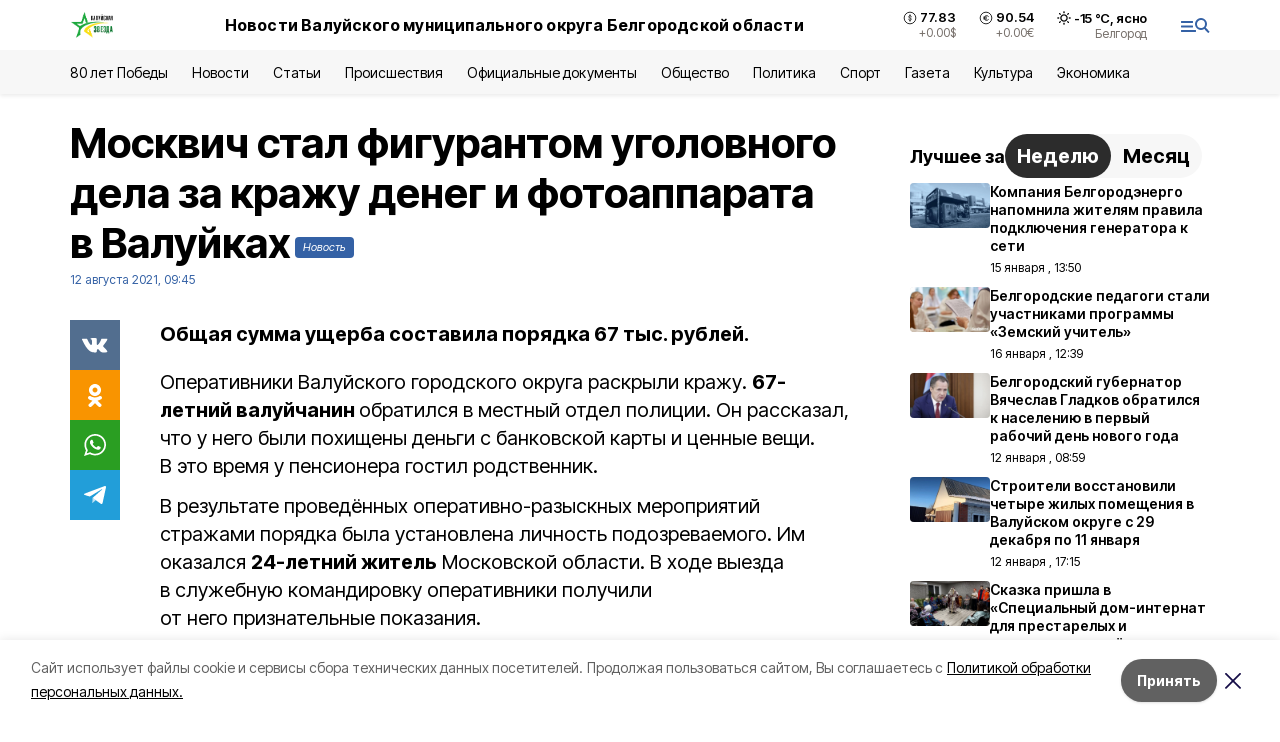

--- FILE ---
content_type: text/html; charset=utf-8
request_url: https://val-zvezda31.ru/news/proisshestviya/2021-08-12/moskvich-stal-figurantom-ugolovnogo-dela-za-krazhu-deneg-i-fotoapparata-v-valuykah-29707
body_size: 21032
content:
<!DOCTYPE html><html lang="ru" translate="no"><head><link rel="preconnect" href="https://fonts.googleapis.com"/><link rel="preconnect" href="https://fonts.gstatic.com" crossorigin="crossOrigin"/><script>window.yaContextCb = window.yaContextCb || []</script><script src="https://yandex.ru/ads/system/context.js" async=""></script><link rel="preconnect" href="https://fonts.gstatic.com" crossorigin /><meta charSet="utf-8"/><script async="" src="https://jsn.24smi.net/smi.js"></script><script>(window.smiq = window.smiq || []).push();</script><link rel="icon" href="https://val-zvezda31.ru/attachments/0b74d38e22c32eda2fe445df2d22aeba20528193/store/bb26daf0721ad919ab98520f0bca8690d29db0ec17f984b941843208cc24/val_favicon.ico" type="image/x-icon"/><style>:root {--active-color: #3461A5}</style><style>:root {--links-color: #3461A5</style><meta name="viewport" content="width=1250"/><meta name="yandex-verification" content="77c40f3e48342656"/><meta name="google-site-verification" content="UI8J-gM2GrQ70S9m3uvLMxqiX_T6L0Reali49NE-kSU"/><meta name="zen-verification"/><meta property="og:url" content="https://val-zvezda31.ru/news/proisshestviya/2021-08-12/moskvich-stal-figurantom-ugolovnogo-dela-za-krazhu-deneg-i-fotoapparata-v-valuykah-29707"/><meta property="og:type" content="article"/><link rel="canonical" href="https://val-zvezda31.ru/news/proisshestviya/2021-08-12/moskvich-stal-figurantom-ugolovnogo-dela-za-krazhu-deneg-i-fotoapparata-v-valuykah-29707"/><title>Москвич стал фигурантом уголовного дела за кражу денег и фотоаппарата в Валуйках</title><meta property="og:title" content="Москвич стал фигурантом уголовного дела за кражу денег и фотоаппарата в Валуйках"/><meta property="og:description" content="Общая сумма ущерба составила порядка 67 тыс. рублей."/><meta name="description" content="Общая сумма ущерба составила порядка 67 тыс. рублей."/><meta property="vk:image"/><meta property="twitter:image"/><meta property="og:image"/><link rel="amphtml" href="https://val-zvezda31.ru/news/proisshestviya/2021-08-12/moskvich-stal-figurantom-ugolovnogo-dela-za-krazhu-deneg-i-fotoapparata-v-valuykah-29707?amp=1"/><meta name="next-head-count" content="21"/><link rel="preload" href="/_next/static/css/7525cea062d9ba07.css" as="style"/><link rel="stylesheet" href="/_next/static/css/7525cea062d9ba07.css" data-n-g=""/><link rel="preload" href="/_next/static/css/733cdf5d842729ef.css" as="style"/><link rel="stylesheet" href="/_next/static/css/733cdf5d842729ef.css" data-n-p=""/><link rel="preload" href="/_next/static/css/4afd6468bc212200.css" as="style"/><link rel="stylesheet" href="/_next/static/css/4afd6468bc212200.css"/><noscript data-n-css=""></noscript><script defer="" nomodule="" src="/_next/static/chunks/polyfills-5cd94c89d3acac5f.js"></script><script defer="" src="/_next/static/chunks/9856.ded1cf57c85110af.js"></script><script src="/_next/static/chunks/webpack-606b0d219f2158c5.js" defer=""></script><script src="/_next/static/chunks/framework-568b840ecff66744.js" defer=""></script><script src="/_next/static/chunks/main-b3fb2db701131c64.js" defer=""></script><script src="/_next/static/chunks/pages/_app-732237c6c1065986.js" defer=""></script><script src="/_next/static/chunks/a4c92b5b-8873d9e3e06a0c69.js" defer=""></script><script src="/_next/static/chunks/2642-56c8aeb99d01ffb3.js" defer=""></script><script src="/_next/static/chunks/5917-949cd58c67d4f4f2.js" defer=""></script><script src="/_next/static/chunks/8127-1a99a37dbac18254.js" defer=""></script><script src="/_next/static/chunks/1770-7a6624c724bff677.js" defer=""></script><script src="/_next/static/chunks/7049-9913525f9aae816e.js" defer=""></script><script src="/_next/static/chunks/2260-239c596b6e8c5e9d.js" defer=""></script><script src="/_next/static/chunks/9773-1d20a0b1d40ece9b.js" defer=""></script><script src="/_next/static/chunks/pages/news/%5Brubric%5D/%5Bdate%5D/%5Bslug%5D-f3fe7bf9194c39a1.js" defer=""></script><script src="/_next/static/vJKOEWHQQpt8ahsMjg6QB/_buildManifest.js" defer=""></script><script src="/_next/static/vJKOEWHQQpt8ahsMjg6QB/_ssgManifest.js" defer=""></script><script src="/_next/static/vJKOEWHQQpt8ahsMjg6QB/_middlewareManifest.js" defer=""></script><style data-href="https://fonts.googleapis.com/css2?family=Inter:wght@300;400;600;700;800;900&family=Rubik:wght@400;500;700&family=Manrope:wght@300;700;800&family=Raleway:wght@800;900&family=Montserrat:wght@400;600;700;800;900&display=swap">@font-face{font-family:'Inter';font-style:normal;font-weight:300;font-display:swap;src:url(https://fonts.gstatic.com/s/inter/v19/UcCO3FwrK3iLTeHuS_nVMrMxCp50SjIw2boKoduKmMEVuOKfMZs.woff) format('woff')}@font-face{font-family:'Inter';font-style:normal;font-weight:400;font-display:swap;src:url(https://fonts.gstatic.com/s/inter/v19/UcCO3FwrK3iLTeHuS_nVMrMxCp50SjIw2boKoduKmMEVuLyfMZs.woff) format('woff')}@font-face{font-family:'Inter';font-style:normal;font-weight:600;font-display:swap;src:url(https://fonts.gstatic.com/s/inter/v19/UcCO3FwrK3iLTeHuS_nVMrMxCp50SjIw2boKoduKmMEVuGKYMZs.woff) format('woff')}@font-face{font-family:'Inter';font-style:normal;font-weight:700;font-display:swap;src:url(https://fonts.gstatic.com/s/inter/v19/UcCO3FwrK3iLTeHuS_nVMrMxCp50SjIw2boKoduKmMEVuFuYMZs.woff) format('woff')}@font-face{font-family:'Inter';font-style:normal;font-weight:800;font-display:swap;src:url(https://fonts.gstatic.com/s/inter/v19/UcCO3FwrK3iLTeHuS_nVMrMxCp50SjIw2boKoduKmMEVuDyYMZs.woff) format('woff')}@font-face{font-family:'Inter';font-style:normal;font-weight:900;font-display:swap;src:url(https://fonts.gstatic.com/s/inter/v19/UcCO3FwrK3iLTeHuS_nVMrMxCp50SjIw2boKoduKmMEVuBWYMZs.woff) format('woff')}@font-face{font-family:'Manrope';font-style:normal;font-weight:300;font-display:swap;src:url(https://fonts.gstatic.com/s/manrope/v20/xn7_YHE41ni1AdIRqAuZuw1Bx9mbZk6jFO_G.woff) format('woff')}@font-face{font-family:'Manrope';font-style:normal;font-weight:700;font-display:swap;src:url(https://fonts.gstatic.com/s/manrope/v20/xn7_YHE41ni1AdIRqAuZuw1Bx9mbZk4aE-_G.woff) format('woff')}@font-face{font-family:'Manrope';font-style:normal;font-weight:800;font-display:swap;src:url(https://fonts.gstatic.com/s/manrope/v20/xn7_YHE41ni1AdIRqAuZuw1Bx9mbZk59E-_G.woff) format('woff')}@font-face{font-family:'Montserrat';font-style:normal;font-weight:400;font-display:swap;src:url(https://fonts.gstatic.com/s/montserrat/v31/JTUHjIg1_i6t8kCHKm4532VJOt5-QNFgpCtr6Ew9.woff) format('woff')}@font-face{font-family:'Montserrat';font-style:normal;font-weight:600;font-display:swap;src:url(https://fonts.gstatic.com/s/montserrat/v31/JTUHjIg1_i6t8kCHKm4532VJOt5-QNFgpCu170w9.woff) format('woff')}@font-face{font-family:'Montserrat';font-style:normal;font-weight:700;font-display:swap;src:url(https://fonts.gstatic.com/s/montserrat/v31/JTUHjIg1_i6t8kCHKm4532VJOt5-QNFgpCuM70w9.woff) format('woff')}@font-face{font-family:'Montserrat';font-style:normal;font-weight:800;font-display:swap;src:url(https://fonts.gstatic.com/s/montserrat/v31/JTUHjIg1_i6t8kCHKm4532VJOt5-QNFgpCvr70w9.woff) format('woff')}@font-face{font-family:'Montserrat';font-style:normal;font-weight:900;font-display:swap;src:url(https://fonts.gstatic.com/s/montserrat/v31/JTUHjIg1_i6t8kCHKm4532VJOt5-QNFgpCvC70w9.woff) format('woff')}@font-face{font-family:'Raleway';font-style:normal;font-weight:800;font-display:swap;src:url(https://fonts.gstatic.com/s/raleway/v36/1Ptxg8zYS_SKggPN4iEgvnHyvveLxVtapYCM.woff) format('woff')}@font-face{font-family:'Raleway';font-style:normal;font-weight:900;font-display:swap;src:url(https://fonts.gstatic.com/s/raleway/v36/1Ptxg8zYS_SKggPN4iEgvnHyvveLxVtzpYCM.woff) format('woff')}@font-face{font-family:'Rubik';font-style:normal;font-weight:400;font-display:swap;src:url(https://fonts.gstatic.com/s/rubik/v30/iJWZBXyIfDnIV5PNhY1KTN7Z-Yh-B4i1Uw.woff) format('woff')}@font-face{font-family:'Rubik';font-style:normal;font-weight:500;font-display:swap;src:url(https://fonts.gstatic.com/s/rubik/v30/iJWZBXyIfDnIV5PNhY1KTN7Z-Yh-NYi1Uw.woff) format('woff')}@font-face{font-family:'Rubik';font-style:normal;font-weight:700;font-display:swap;src:url(https://fonts.gstatic.com/s/rubik/v30/iJWZBXyIfDnIV5PNhY1KTN7Z-Yh-4I-1Uw.woff) format('woff')}@font-face{font-family:'Inter';font-style:normal;font-weight:300;font-display:swap;src:url(https://fonts.gstatic.com/s/inter/v19/UcC73FwrK3iLTeHuS_nVMrMxCp50SjIa2JL7W0Q5n-wU.woff2) format('woff2');unicode-range:U+0460-052F,U+1C80-1C8A,U+20B4,U+2DE0-2DFF,U+A640-A69F,U+FE2E-FE2F}@font-face{font-family:'Inter';font-style:normal;font-weight:300;font-display:swap;src:url(https://fonts.gstatic.com/s/inter/v19/UcC73FwrK3iLTeHuS_nVMrMxCp50SjIa0ZL7W0Q5n-wU.woff2) format('woff2');unicode-range:U+0301,U+0400-045F,U+0490-0491,U+04B0-04B1,U+2116}@font-face{font-family:'Inter';font-style:normal;font-weight:300;font-display:swap;src:url(https://fonts.gstatic.com/s/inter/v19/UcC73FwrK3iLTeHuS_nVMrMxCp50SjIa2ZL7W0Q5n-wU.woff2) format('woff2');unicode-range:U+1F00-1FFF}@font-face{font-family:'Inter';font-style:normal;font-weight:300;font-display:swap;src:url(https://fonts.gstatic.com/s/inter/v19/UcC73FwrK3iLTeHuS_nVMrMxCp50SjIa1pL7W0Q5n-wU.woff2) format('woff2');unicode-range:U+0370-0377,U+037A-037F,U+0384-038A,U+038C,U+038E-03A1,U+03A3-03FF}@font-face{font-family:'Inter';font-style:normal;font-weight:300;font-display:swap;src:url(https://fonts.gstatic.com/s/inter/v19/UcC73FwrK3iLTeHuS_nVMrMxCp50SjIa2pL7W0Q5n-wU.woff2) format('woff2');unicode-range:U+0102-0103,U+0110-0111,U+0128-0129,U+0168-0169,U+01A0-01A1,U+01AF-01B0,U+0300-0301,U+0303-0304,U+0308-0309,U+0323,U+0329,U+1EA0-1EF9,U+20AB}@font-face{font-family:'Inter';font-style:normal;font-weight:300;font-display:swap;src:url(https://fonts.gstatic.com/s/inter/v19/UcC73FwrK3iLTeHuS_nVMrMxCp50SjIa25L7W0Q5n-wU.woff2) format('woff2');unicode-range:U+0100-02BA,U+02BD-02C5,U+02C7-02CC,U+02CE-02D7,U+02DD-02FF,U+0304,U+0308,U+0329,U+1D00-1DBF,U+1E00-1E9F,U+1EF2-1EFF,U+2020,U+20A0-20AB,U+20AD-20C0,U+2113,U+2C60-2C7F,U+A720-A7FF}@font-face{font-family:'Inter';font-style:normal;font-weight:300;font-display:swap;src:url(https://fonts.gstatic.com/s/inter/v19/UcC73FwrK3iLTeHuS_nVMrMxCp50SjIa1ZL7W0Q5nw.woff2) format('woff2');unicode-range:U+0000-00FF,U+0131,U+0152-0153,U+02BB-02BC,U+02C6,U+02DA,U+02DC,U+0304,U+0308,U+0329,U+2000-206F,U+20AC,U+2122,U+2191,U+2193,U+2212,U+2215,U+FEFF,U+FFFD}@font-face{font-family:'Inter';font-style:normal;font-weight:400;font-display:swap;src:url(https://fonts.gstatic.com/s/inter/v19/UcC73FwrK3iLTeHuS_nVMrMxCp50SjIa2JL7W0Q5n-wU.woff2) format('woff2');unicode-range:U+0460-052F,U+1C80-1C8A,U+20B4,U+2DE0-2DFF,U+A640-A69F,U+FE2E-FE2F}@font-face{font-family:'Inter';font-style:normal;font-weight:400;font-display:swap;src:url(https://fonts.gstatic.com/s/inter/v19/UcC73FwrK3iLTeHuS_nVMrMxCp50SjIa0ZL7W0Q5n-wU.woff2) format('woff2');unicode-range:U+0301,U+0400-045F,U+0490-0491,U+04B0-04B1,U+2116}@font-face{font-family:'Inter';font-style:normal;font-weight:400;font-display:swap;src:url(https://fonts.gstatic.com/s/inter/v19/UcC73FwrK3iLTeHuS_nVMrMxCp50SjIa2ZL7W0Q5n-wU.woff2) format('woff2');unicode-range:U+1F00-1FFF}@font-face{font-family:'Inter';font-style:normal;font-weight:400;font-display:swap;src:url(https://fonts.gstatic.com/s/inter/v19/UcC73FwrK3iLTeHuS_nVMrMxCp50SjIa1pL7W0Q5n-wU.woff2) format('woff2');unicode-range:U+0370-0377,U+037A-037F,U+0384-038A,U+038C,U+038E-03A1,U+03A3-03FF}@font-face{font-family:'Inter';font-style:normal;font-weight:400;font-display:swap;src:url(https://fonts.gstatic.com/s/inter/v19/UcC73FwrK3iLTeHuS_nVMrMxCp50SjIa2pL7W0Q5n-wU.woff2) format('woff2');unicode-range:U+0102-0103,U+0110-0111,U+0128-0129,U+0168-0169,U+01A0-01A1,U+01AF-01B0,U+0300-0301,U+0303-0304,U+0308-0309,U+0323,U+0329,U+1EA0-1EF9,U+20AB}@font-face{font-family:'Inter';font-style:normal;font-weight:400;font-display:swap;src:url(https://fonts.gstatic.com/s/inter/v19/UcC73FwrK3iLTeHuS_nVMrMxCp50SjIa25L7W0Q5n-wU.woff2) format('woff2');unicode-range:U+0100-02BA,U+02BD-02C5,U+02C7-02CC,U+02CE-02D7,U+02DD-02FF,U+0304,U+0308,U+0329,U+1D00-1DBF,U+1E00-1E9F,U+1EF2-1EFF,U+2020,U+20A0-20AB,U+20AD-20C0,U+2113,U+2C60-2C7F,U+A720-A7FF}@font-face{font-family:'Inter';font-style:normal;font-weight:400;font-display:swap;src:url(https://fonts.gstatic.com/s/inter/v19/UcC73FwrK3iLTeHuS_nVMrMxCp50SjIa1ZL7W0Q5nw.woff2) format('woff2');unicode-range:U+0000-00FF,U+0131,U+0152-0153,U+02BB-02BC,U+02C6,U+02DA,U+02DC,U+0304,U+0308,U+0329,U+2000-206F,U+20AC,U+2122,U+2191,U+2193,U+2212,U+2215,U+FEFF,U+FFFD}@font-face{font-family:'Inter';font-style:normal;font-weight:600;font-display:swap;src:url(https://fonts.gstatic.com/s/inter/v19/UcC73FwrK3iLTeHuS_nVMrMxCp50SjIa2JL7W0Q5n-wU.woff2) format('woff2');unicode-range:U+0460-052F,U+1C80-1C8A,U+20B4,U+2DE0-2DFF,U+A640-A69F,U+FE2E-FE2F}@font-face{font-family:'Inter';font-style:normal;font-weight:600;font-display:swap;src:url(https://fonts.gstatic.com/s/inter/v19/UcC73FwrK3iLTeHuS_nVMrMxCp50SjIa0ZL7W0Q5n-wU.woff2) format('woff2');unicode-range:U+0301,U+0400-045F,U+0490-0491,U+04B0-04B1,U+2116}@font-face{font-family:'Inter';font-style:normal;font-weight:600;font-display:swap;src:url(https://fonts.gstatic.com/s/inter/v19/UcC73FwrK3iLTeHuS_nVMrMxCp50SjIa2ZL7W0Q5n-wU.woff2) format('woff2');unicode-range:U+1F00-1FFF}@font-face{font-family:'Inter';font-style:normal;font-weight:600;font-display:swap;src:url(https://fonts.gstatic.com/s/inter/v19/UcC73FwrK3iLTeHuS_nVMrMxCp50SjIa1pL7W0Q5n-wU.woff2) format('woff2');unicode-range:U+0370-0377,U+037A-037F,U+0384-038A,U+038C,U+038E-03A1,U+03A3-03FF}@font-face{font-family:'Inter';font-style:normal;font-weight:600;font-display:swap;src:url(https://fonts.gstatic.com/s/inter/v19/UcC73FwrK3iLTeHuS_nVMrMxCp50SjIa2pL7W0Q5n-wU.woff2) format('woff2');unicode-range:U+0102-0103,U+0110-0111,U+0128-0129,U+0168-0169,U+01A0-01A1,U+01AF-01B0,U+0300-0301,U+0303-0304,U+0308-0309,U+0323,U+0329,U+1EA0-1EF9,U+20AB}@font-face{font-family:'Inter';font-style:normal;font-weight:600;font-display:swap;src:url(https://fonts.gstatic.com/s/inter/v19/UcC73FwrK3iLTeHuS_nVMrMxCp50SjIa25L7W0Q5n-wU.woff2) format('woff2');unicode-range:U+0100-02BA,U+02BD-02C5,U+02C7-02CC,U+02CE-02D7,U+02DD-02FF,U+0304,U+0308,U+0329,U+1D00-1DBF,U+1E00-1E9F,U+1EF2-1EFF,U+2020,U+20A0-20AB,U+20AD-20C0,U+2113,U+2C60-2C7F,U+A720-A7FF}@font-face{font-family:'Inter';font-style:normal;font-weight:600;font-display:swap;src:url(https://fonts.gstatic.com/s/inter/v19/UcC73FwrK3iLTeHuS_nVMrMxCp50SjIa1ZL7W0Q5nw.woff2) format('woff2');unicode-range:U+0000-00FF,U+0131,U+0152-0153,U+02BB-02BC,U+02C6,U+02DA,U+02DC,U+0304,U+0308,U+0329,U+2000-206F,U+20AC,U+2122,U+2191,U+2193,U+2212,U+2215,U+FEFF,U+FFFD}@font-face{font-family:'Inter';font-style:normal;font-weight:700;font-display:swap;src:url(https://fonts.gstatic.com/s/inter/v19/UcC73FwrK3iLTeHuS_nVMrMxCp50SjIa2JL7W0Q5n-wU.woff2) format('woff2');unicode-range:U+0460-052F,U+1C80-1C8A,U+20B4,U+2DE0-2DFF,U+A640-A69F,U+FE2E-FE2F}@font-face{font-family:'Inter';font-style:normal;font-weight:700;font-display:swap;src:url(https://fonts.gstatic.com/s/inter/v19/UcC73FwrK3iLTeHuS_nVMrMxCp50SjIa0ZL7W0Q5n-wU.woff2) format('woff2');unicode-range:U+0301,U+0400-045F,U+0490-0491,U+04B0-04B1,U+2116}@font-face{font-family:'Inter';font-style:normal;font-weight:700;font-display:swap;src:url(https://fonts.gstatic.com/s/inter/v19/UcC73FwrK3iLTeHuS_nVMrMxCp50SjIa2ZL7W0Q5n-wU.woff2) format('woff2');unicode-range:U+1F00-1FFF}@font-face{font-family:'Inter';font-style:normal;font-weight:700;font-display:swap;src:url(https://fonts.gstatic.com/s/inter/v19/UcC73FwrK3iLTeHuS_nVMrMxCp50SjIa1pL7W0Q5n-wU.woff2) format('woff2');unicode-range:U+0370-0377,U+037A-037F,U+0384-038A,U+038C,U+038E-03A1,U+03A3-03FF}@font-face{font-family:'Inter';font-style:normal;font-weight:700;font-display:swap;src:url(https://fonts.gstatic.com/s/inter/v19/UcC73FwrK3iLTeHuS_nVMrMxCp50SjIa2pL7W0Q5n-wU.woff2) format('woff2');unicode-range:U+0102-0103,U+0110-0111,U+0128-0129,U+0168-0169,U+01A0-01A1,U+01AF-01B0,U+0300-0301,U+0303-0304,U+0308-0309,U+0323,U+0329,U+1EA0-1EF9,U+20AB}@font-face{font-family:'Inter';font-style:normal;font-weight:700;font-display:swap;src:url(https://fonts.gstatic.com/s/inter/v19/UcC73FwrK3iLTeHuS_nVMrMxCp50SjIa25L7W0Q5n-wU.woff2) format('woff2');unicode-range:U+0100-02BA,U+02BD-02C5,U+02C7-02CC,U+02CE-02D7,U+02DD-02FF,U+0304,U+0308,U+0329,U+1D00-1DBF,U+1E00-1E9F,U+1EF2-1EFF,U+2020,U+20A0-20AB,U+20AD-20C0,U+2113,U+2C60-2C7F,U+A720-A7FF}@font-face{font-family:'Inter';font-style:normal;font-weight:700;font-display:swap;src:url(https://fonts.gstatic.com/s/inter/v19/UcC73FwrK3iLTeHuS_nVMrMxCp50SjIa1ZL7W0Q5nw.woff2) format('woff2');unicode-range:U+0000-00FF,U+0131,U+0152-0153,U+02BB-02BC,U+02C6,U+02DA,U+02DC,U+0304,U+0308,U+0329,U+2000-206F,U+20AC,U+2122,U+2191,U+2193,U+2212,U+2215,U+FEFF,U+FFFD}@font-face{font-family:'Inter';font-style:normal;font-weight:800;font-display:swap;src:url(https://fonts.gstatic.com/s/inter/v19/UcC73FwrK3iLTeHuS_nVMrMxCp50SjIa2JL7W0Q5n-wU.woff2) format('woff2');unicode-range:U+0460-052F,U+1C80-1C8A,U+20B4,U+2DE0-2DFF,U+A640-A69F,U+FE2E-FE2F}@font-face{font-family:'Inter';font-style:normal;font-weight:800;font-display:swap;src:url(https://fonts.gstatic.com/s/inter/v19/UcC73FwrK3iLTeHuS_nVMrMxCp50SjIa0ZL7W0Q5n-wU.woff2) format('woff2');unicode-range:U+0301,U+0400-045F,U+0490-0491,U+04B0-04B1,U+2116}@font-face{font-family:'Inter';font-style:normal;font-weight:800;font-display:swap;src:url(https://fonts.gstatic.com/s/inter/v19/UcC73FwrK3iLTeHuS_nVMrMxCp50SjIa2ZL7W0Q5n-wU.woff2) format('woff2');unicode-range:U+1F00-1FFF}@font-face{font-family:'Inter';font-style:normal;font-weight:800;font-display:swap;src:url(https://fonts.gstatic.com/s/inter/v19/UcC73FwrK3iLTeHuS_nVMrMxCp50SjIa1pL7W0Q5n-wU.woff2) format('woff2');unicode-range:U+0370-0377,U+037A-037F,U+0384-038A,U+038C,U+038E-03A1,U+03A3-03FF}@font-face{font-family:'Inter';font-style:normal;font-weight:800;font-display:swap;src:url(https://fonts.gstatic.com/s/inter/v19/UcC73FwrK3iLTeHuS_nVMrMxCp50SjIa2pL7W0Q5n-wU.woff2) format('woff2');unicode-range:U+0102-0103,U+0110-0111,U+0128-0129,U+0168-0169,U+01A0-01A1,U+01AF-01B0,U+0300-0301,U+0303-0304,U+0308-0309,U+0323,U+0329,U+1EA0-1EF9,U+20AB}@font-face{font-family:'Inter';font-style:normal;font-weight:800;font-display:swap;src:url(https://fonts.gstatic.com/s/inter/v19/UcC73FwrK3iLTeHuS_nVMrMxCp50SjIa25L7W0Q5n-wU.woff2) format('woff2');unicode-range:U+0100-02BA,U+02BD-02C5,U+02C7-02CC,U+02CE-02D7,U+02DD-02FF,U+0304,U+0308,U+0329,U+1D00-1DBF,U+1E00-1E9F,U+1EF2-1EFF,U+2020,U+20A0-20AB,U+20AD-20C0,U+2113,U+2C60-2C7F,U+A720-A7FF}@font-face{font-family:'Inter';font-style:normal;font-weight:800;font-display:swap;src:url(https://fonts.gstatic.com/s/inter/v19/UcC73FwrK3iLTeHuS_nVMrMxCp50SjIa1ZL7W0Q5nw.woff2) format('woff2');unicode-range:U+0000-00FF,U+0131,U+0152-0153,U+02BB-02BC,U+02C6,U+02DA,U+02DC,U+0304,U+0308,U+0329,U+2000-206F,U+20AC,U+2122,U+2191,U+2193,U+2212,U+2215,U+FEFF,U+FFFD}@font-face{font-family:'Inter';font-style:normal;font-weight:900;font-display:swap;src:url(https://fonts.gstatic.com/s/inter/v19/UcC73FwrK3iLTeHuS_nVMrMxCp50SjIa2JL7W0Q5n-wU.woff2) format('woff2');unicode-range:U+0460-052F,U+1C80-1C8A,U+20B4,U+2DE0-2DFF,U+A640-A69F,U+FE2E-FE2F}@font-face{font-family:'Inter';font-style:normal;font-weight:900;font-display:swap;src:url(https://fonts.gstatic.com/s/inter/v19/UcC73FwrK3iLTeHuS_nVMrMxCp50SjIa0ZL7W0Q5n-wU.woff2) format('woff2');unicode-range:U+0301,U+0400-045F,U+0490-0491,U+04B0-04B1,U+2116}@font-face{font-family:'Inter';font-style:normal;font-weight:900;font-display:swap;src:url(https://fonts.gstatic.com/s/inter/v19/UcC73FwrK3iLTeHuS_nVMrMxCp50SjIa2ZL7W0Q5n-wU.woff2) format('woff2');unicode-range:U+1F00-1FFF}@font-face{font-family:'Inter';font-style:normal;font-weight:900;font-display:swap;src:url(https://fonts.gstatic.com/s/inter/v19/UcC73FwrK3iLTeHuS_nVMrMxCp50SjIa1pL7W0Q5n-wU.woff2) format('woff2');unicode-range:U+0370-0377,U+037A-037F,U+0384-038A,U+038C,U+038E-03A1,U+03A3-03FF}@font-face{font-family:'Inter';font-style:normal;font-weight:900;font-display:swap;src:url(https://fonts.gstatic.com/s/inter/v19/UcC73FwrK3iLTeHuS_nVMrMxCp50SjIa2pL7W0Q5n-wU.woff2) format('woff2');unicode-range:U+0102-0103,U+0110-0111,U+0128-0129,U+0168-0169,U+01A0-01A1,U+01AF-01B0,U+0300-0301,U+0303-0304,U+0308-0309,U+0323,U+0329,U+1EA0-1EF9,U+20AB}@font-face{font-family:'Inter';font-style:normal;font-weight:900;font-display:swap;src:url(https://fonts.gstatic.com/s/inter/v19/UcC73FwrK3iLTeHuS_nVMrMxCp50SjIa25L7W0Q5n-wU.woff2) format('woff2');unicode-range:U+0100-02BA,U+02BD-02C5,U+02C7-02CC,U+02CE-02D7,U+02DD-02FF,U+0304,U+0308,U+0329,U+1D00-1DBF,U+1E00-1E9F,U+1EF2-1EFF,U+2020,U+20A0-20AB,U+20AD-20C0,U+2113,U+2C60-2C7F,U+A720-A7FF}@font-face{font-family:'Inter';font-style:normal;font-weight:900;font-display:swap;src:url(https://fonts.gstatic.com/s/inter/v19/UcC73FwrK3iLTeHuS_nVMrMxCp50SjIa1ZL7W0Q5nw.woff2) format('woff2');unicode-range:U+0000-00FF,U+0131,U+0152-0153,U+02BB-02BC,U+02C6,U+02DA,U+02DC,U+0304,U+0308,U+0329,U+2000-206F,U+20AC,U+2122,U+2191,U+2193,U+2212,U+2215,U+FEFF,U+FFFD}@font-face{font-family:'Manrope';font-style:normal;font-weight:300;font-display:swap;src:url(https://fonts.gstatic.com/s/manrope/v20/xn7gYHE41ni1AdIRggqxSvfedN62Zw.woff2) format('woff2');unicode-range:U+0460-052F,U+1C80-1C8A,U+20B4,U+2DE0-2DFF,U+A640-A69F,U+FE2E-FE2F}@font-face{font-family:'Manrope';font-style:normal;font-weight:300;font-display:swap;src:url(https://fonts.gstatic.com/s/manrope/v20/xn7gYHE41ni1AdIRggOxSvfedN62Zw.woff2) format('woff2');unicode-range:U+0301,U+0400-045F,U+0490-0491,U+04B0-04B1,U+2116}@font-face{font-family:'Manrope';font-style:normal;font-weight:300;font-display:swap;src:url(https://fonts.gstatic.com/s/manrope/v20/xn7gYHE41ni1AdIRggSxSvfedN62Zw.woff2) format('woff2');unicode-range:U+0370-0377,U+037A-037F,U+0384-038A,U+038C,U+038E-03A1,U+03A3-03FF}@font-face{font-family:'Manrope';font-style:normal;font-weight:300;font-display:swap;src:url(https://fonts.gstatic.com/s/manrope/v20/xn7gYHE41ni1AdIRggixSvfedN62Zw.woff2) format('woff2');unicode-range:U+0102-0103,U+0110-0111,U+0128-0129,U+0168-0169,U+01A0-01A1,U+01AF-01B0,U+0300-0301,U+0303-0304,U+0308-0309,U+0323,U+0329,U+1EA0-1EF9,U+20AB}@font-face{font-family:'Manrope';font-style:normal;font-weight:300;font-display:swap;src:url(https://fonts.gstatic.com/s/manrope/v20/xn7gYHE41ni1AdIRggmxSvfedN62Zw.woff2) format('woff2');unicode-range:U+0100-02BA,U+02BD-02C5,U+02C7-02CC,U+02CE-02D7,U+02DD-02FF,U+0304,U+0308,U+0329,U+1D00-1DBF,U+1E00-1E9F,U+1EF2-1EFF,U+2020,U+20A0-20AB,U+20AD-20C0,U+2113,U+2C60-2C7F,U+A720-A7FF}@font-face{font-family:'Manrope';font-style:normal;font-weight:300;font-display:swap;src:url(https://fonts.gstatic.com/s/manrope/v20/xn7gYHE41ni1AdIRggexSvfedN4.woff2) format('woff2');unicode-range:U+0000-00FF,U+0131,U+0152-0153,U+02BB-02BC,U+02C6,U+02DA,U+02DC,U+0304,U+0308,U+0329,U+2000-206F,U+20AC,U+2122,U+2191,U+2193,U+2212,U+2215,U+FEFF,U+FFFD}@font-face{font-family:'Manrope';font-style:normal;font-weight:700;font-display:swap;src:url(https://fonts.gstatic.com/s/manrope/v20/xn7gYHE41ni1AdIRggqxSvfedN62Zw.woff2) format('woff2');unicode-range:U+0460-052F,U+1C80-1C8A,U+20B4,U+2DE0-2DFF,U+A640-A69F,U+FE2E-FE2F}@font-face{font-family:'Manrope';font-style:normal;font-weight:700;font-display:swap;src:url(https://fonts.gstatic.com/s/manrope/v20/xn7gYHE41ni1AdIRggOxSvfedN62Zw.woff2) format('woff2');unicode-range:U+0301,U+0400-045F,U+0490-0491,U+04B0-04B1,U+2116}@font-face{font-family:'Manrope';font-style:normal;font-weight:700;font-display:swap;src:url(https://fonts.gstatic.com/s/manrope/v20/xn7gYHE41ni1AdIRggSxSvfedN62Zw.woff2) format('woff2');unicode-range:U+0370-0377,U+037A-037F,U+0384-038A,U+038C,U+038E-03A1,U+03A3-03FF}@font-face{font-family:'Manrope';font-style:normal;font-weight:700;font-display:swap;src:url(https://fonts.gstatic.com/s/manrope/v20/xn7gYHE41ni1AdIRggixSvfedN62Zw.woff2) format('woff2');unicode-range:U+0102-0103,U+0110-0111,U+0128-0129,U+0168-0169,U+01A0-01A1,U+01AF-01B0,U+0300-0301,U+0303-0304,U+0308-0309,U+0323,U+0329,U+1EA0-1EF9,U+20AB}@font-face{font-family:'Manrope';font-style:normal;font-weight:700;font-display:swap;src:url(https://fonts.gstatic.com/s/manrope/v20/xn7gYHE41ni1AdIRggmxSvfedN62Zw.woff2) format('woff2');unicode-range:U+0100-02BA,U+02BD-02C5,U+02C7-02CC,U+02CE-02D7,U+02DD-02FF,U+0304,U+0308,U+0329,U+1D00-1DBF,U+1E00-1E9F,U+1EF2-1EFF,U+2020,U+20A0-20AB,U+20AD-20C0,U+2113,U+2C60-2C7F,U+A720-A7FF}@font-face{font-family:'Manrope';font-style:normal;font-weight:700;font-display:swap;src:url(https://fonts.gstatic.com/s/manrope/v20/xn7gYHE41ni1AdIRggexSvfedN4.woff2) format('woff2');unicode-range:U+0000-00FF,U+0131,U+0152-0153,U+02BB-02BC,U+02C6,U+02DA,U+02DC,U+0304,U+0308,U+0329,U+2000-206F,U+20AC,U+2122,U+2191,U+2193,U+2212,U+2215,U+FEFF,U+FFFD}@font-face{font-family:'Manrope';font-style:normal;font-weight:800;font-display:swap;src:url(https://fonts.gstatic.com/s/manrope/v20/xn7gYHE41ni1AdIRggqxSvfedN62Zw.woff2) format('woff2');unicode-range:U+0460-052F,U+1C80-1C8A,U+20B4,U+2DE0-2DFF,U+A640-A69F,U+FE2E-FE2F}@font-face{font-family:'Manrope';font-style:normal;font-weight:800;font-display:swap;src:url(https://fonts.gstatic.com/s/manrope/v20/xn7gYHE41ni1AdIRggOxSvfedN62Zw.woff2) format('woff2');unicode-range:U+0301,U+0400-045F,U+0490-0491,U+04B0-04B1,U+2116}@font-face{font-family:'Manrope';font-style:normal;font-weight:800;font-display:swap;src:url(https://fonts.gstatic.com/s/manrope/v20/xn7gYHE41ni1AdIRggSxSvfedN62Zw.woff2) format('woff2');unicode-range:U+0370-0377,U+037A-037F,U+0384-038A,U+038C,U+038E-03A1,U+03A3-03FF}@font-face{font-family:'Manrope';font-style:normal;font-weight:800;font-display:swap;src:url(https://fonts.gstatic.com/s/manrope/v20/xn7gYHE41ni1AdIRggixSvfedN62Zw.woff2) format('woff2');unicode-range:U+0102-0103,U+0110-0111,U+0128-0129,U+0168-0169,U+01A0-01A1,U+01AF-01B0,U+0300-0301,U+0303-0304,U+0308-0309,U+0323,U+0329,U+1EA0-1EF9,U+20AB}@font-face{font-family:'Manrope';font-style:normal;font-weight:800;font-display:swap;src:url(https://fonts.gstatic.com/s/manrope/v20/xn7gYHE41ni1AdIRggmxSvfedN62Zw.woff2) format('woff2');unicode-range:U+0100-02BA,U+02BD-02C5,U+02C7-02CC,U+02CE-02D7,U+02DD-02FF,U+0304,U+0308,U+0329,U+1D00-1DBF,U+1E00-1E9F,U+1EF2-1EFF,U+2020,U+20A0-20AB,U+20AD-20C0,U+2113,U+2C60-2C7F,U+A720-A7FF}@font-face{font-family:'Manrope';font-style:normal;font-weight:800;font-display:swap;src:url(https://fonts.gstatic.com/s/manrope/v20/xn7gYHE41ni1AdIRggexSvfedN4.woff2) format('woff2');unicode-range:U+0000-00FF,U+0131,U+0152-0153,U+02BB-02BC,U+02C6,U+02DA,U+02DC,U+0304,U+0308,U+0329,U+2000-206F,U+20AC,U+2122,U+2191,U+2193,U+2212,U+2215,U+FEFF,U+FFFD}@font-face{font-family:'Montserrat';font-style:normal;font-weight:400;font-display:swap;src:url(https://fonts.gstatic.com/s/montserrat/v31/JTUSjIg1_i6t8kCHKm459WRhyyTh89ZNpQ.woff2) format('woff2');unicode-range:U+0460-052F,U+1C80-1C8A,U+20B4,U+2DE0-2DFF,U+A640-A69F,U+FE2E-FE2F}@font-face{font-family:'Montserrat';font-style:normal;font-weight:400;font-display:swap;src:url(https://fonts.gstatic.com/s/montserrat/v31/JTUSjIg1_i6t8kCHKm459W1hyyTh89ZNpQ.woff2) format('woff2');unicode-range:U+0301,U+0400-045F,U+0490-0491,U+04B0-04B1,U+2116}@font-face{font-family:'Montserrat';font-style:normal;font-weight:400;font-display:swap;src:url(https://fonts.gstatic.com/s/montserrat/v31/JTUSjIg1_i6t8kCHKm459WZhyyTh89ZNpQ.woff2) format('woff2');unicode-range:U+0102-0103,U+0110-0111,U+0128-0129,U+0168-0169,U+01A0-01A1,U+01AF-01B0,U+0300-0301,U+0303-0304,U+0308-0309,U+0323,U+0329,U+1EA0-1EF9,U+20AB}@font-face{font-family:'Montserrat';font-style:normal;font-weight:400;font-display:swap;src:url(https://fonts.gstatic.com/s/montserrat/v31/JTUSjIg1_i6t8kCHKm459WdhyyTh89ZNpQ.woff2) format('woff2');unicode-range:U+0100-02BA,U+02BD-02C5,U+02C7-02CC,U+02CE-02D7,U+02DD-02FF,U+0304,U+0308,U+0329,U+1D00-1DBF,U+1E00-1E9F,U+1EF2-1EFF,U+2020,U+20A0-20AB,U+20AD-20C0,U+2113,U+2C60-2C7F,U+A720-A7FF}@font-face{font-family:'Montserrat';font-style:normal;font-weight:400;font-display:swap;src:url(https://fonts.gstatic.com/s/montserrat/v31/JTUSjIg1_i6t8kCHKm459WlhyyTh89Y.woff2) format('woff2');unicode-range:U+0000-00FF,U+0131,U+0152-0153,U+02BB-02BC,U+02C6,U+02DA,U+02DC,U+0304,U+0308,U+0329,U+2000-206F,U+20AC,U+2122,U+2191,U+2193,U+2212,U+2215,U+FEFF,U+FFFD}@font-face{font-family:'Montserrat';font-style:normal;font-weight:600;font-display:swap;src:url(https://fonts.gstatic.com/s/montserrat/v31/JTUSjIg1_i6t8kCHKm459WRhyyTh89ZNpQ.woff2) format('woff2');unicode-range:U+0460-052F,U+1C80-1C8A,U+20B4,U+2DE0-2DFF,U+A640-A69F,U+FE2E-FE2F}@font-face{font-family:'Montserrat';font-style:normal;font-weight:600;font-display:swap;src:url(https://fonts.gstatic.com/s/montserrat/v31/JTUSjIg1_i6t8kCHKm459W1hyyTh89ZNpQ.woff2) format('woff2');unicode-range:U+0301,U+0400-045F,U+0490-0491,U+04B0-04B1,U+2116}@font-face{font-family:'Montserrat';font-style:normal;font-weight:600;font-display:swap;src:url(https://fonts.gstatic.com/s/montserrat/v31/JTUSjIg1_i6t8kCHKm459WZhyyTh89ZNpQ.woff2) format('woff2');unicode-range:U+0102-0103,U+0110-0111,U+0128-0129,U+0168-0169,U+01A0-01A1,U+01AF-01B0,U+0300-0301,U+0303-0304,U+0308-0309,U+0323,U+0329,U+1EA0-1EF9,U+20AB}@font-face{font-family:'Montserrat';font-style:normal;font-weight:600;font-display:swap;src:url(https://fonts.gstatic.com/s/montserrat/v31/JTUSjIg1_i6t8kCHKm459WdhyyTh89ZNpQ.woff2) format('woff2');unicode-range:U+0100-02BA,U+02BD-02C5,U+02C7-02CC,U+02CE-02D7,U+02DD-02FF,U+0304,U+0308,U+0329,U+1D00-1DBF,U+1E00-1E9F,U+1EF2-1EFF,U+2020,U+20A0-20AB,U+20AD-20C0,U+2113,U+2C60-2C7F,U+A720-A7FF}@font-face{font-family:'Montserrat';font-style:normal;font-weight:600;font-display:swap;src:url(https://fonts.gstatic.com/s/montserrat/v31/JTUSjIg1_i6t8kCHKm459WlhyyTh89Y.woff2) format('woff2');unicode-range:U+0000-00FF,U+0131,U+0152-0153,U+02BB-02BC,U+02C6,U+02DA,U+02DC,U+0304,U+0308,U+0329,U+2000-206F,U+20AC,U+2122,U+2191,U+2193,U+2212,U+2215,U+FEFF,U+FFFD}@font-face{font-family:'Montserrat';font-style:normal;font-weight:700;font-display:swap;src:url(https://fonts.gstatic.com/s/montserrat/v31/JTUSjIg1_i6t8kCHKm459WRhyyTh89ZNpQ.woff2) format('woff2');unicode-range:U+0460-052F,U+1C80-1C8A,U+20B4,U+2DE0-2DFF,U+A640-A69F,U+FE2E-FE2F}@font-face{font-family:'Montserrat';font-style:normal;font-weight:700;font-display:swap;src:url(https://fonts.gstatic.com/s/montserrat/v31/JTUSjIg1_i6t8kCHKm459W1hyyTh89ZNpQ.woff2) format('woff2');unicode-range:U+0301,U+0400-045F,U+0490-0491,U+04B0-04B1,U+2116}@font-face{font-family:'Montserrat';font-style:normal;font-weight:700;font-display:swap;src:url(https://fonts.gstatic.com/s/montserrat/v31/JTUSjIg1_i6t8kCHKm459WZhyyTh89ZNpQ.woff2) format('woff2');unicode-range:U+0102-0103,U+0110-0111,U+0128-0129,U+0168-0169,U+01A0-01A1,U+01AF-01B0,U+0300-0301,U+0303-0304,U+0308-0309,U+0323,U+0329,U+1EA0-1EF9,U+20AB}@font-face{font-family:'Montserrat';font-style:normal;font-weight:700;font-display:swap;src:url(https://fonts.gstatic.com/s/montserrat/v31/JTUSjIg1_i6t8kCHKm459WdhyyTh89ZNpQ.woff2) format('woff2');unicode-range:U+0100-02BA,U+02BD-02C5,U+02C7-02CC,U+02CE-02D7,U+02DD-02FF,U+0304,U+0308,U+0329,U+1D00-1DBF,U+1E00-1E9F,U+1EF2-1EFF,U+2020,U+20A0-20AB,U+20AD-20C0,U+2113,U+2C60-2C7F,U+A720-A7FF}@font-face{font-family:'Montserrat';font-style:normal;font-weight:700;font-display:swap;src:url(https://fonts.gstatic.com/s/montserrat/v31/JTUSjIg1_i6t8kCHKm459WlhyyTh89Y.woff2) format('woff2');unicode-range:U+0000-00FF,U+0131,U+0152-0153,U+02BB-02BC,U+02C6,U+02DA,U+02DC,U+0304,U+0308,U+0329,U+2000-206F,U+20AC,U+2122,U+2191,U+2193,U+2212,U+2215,U+FEFF,U+FFFD}@font-face{font-family:'Montserrat';font-style:normal;font-weight:800;font-display:swap;src:url(https://fonts.gstatic.com/s/montserrat/v31/JTUSjIg1_i6t8kCHKm459WRhyyTh89ZNpQ.woff2) format('woff2');unicode-range:U+0460-052F,U+1C80-1C8A,U+20B4,U+2DE0-2DFF,U+A640-A69F,U+FE2E-FE2F}@font-face{font-family:'Montserrat';font-style:normal;font-weight:800;font-display:swap;src:url(https://fonts.gstatic.com/s/montserrat/v31/JTUSjIg1_i6t8kCHKm459W1hyyTh89ZNpQ.woff2) format('woff2');unicode-range:U+0301,U+0400-045F,U+0490-0491,U+04B0-04B1,U+2116}@font-face{font-family:'Montserrat';font-style:normal;font-weight:800;font-display:swap;src:url(https://fonts.gstatic.com/s/montserrat/v31/JTUSjIg1_i6t8kCHKm459WZhyyTh89ZNpQ.woff2) format('woff2');unicode-range:U+0102-0103,U+0110-0111,U+0128-0129,U+0168-0169,U+01A0-01A1,U+01AF-01B0,U+0300-0301,U+0303-0304,U+0308-0309,U+0323,U+0329,U+1EA0-1EF9,U+20AB}@font-face{font-family:'Montserrat';font-style:normal;font-weight:800;font-display:swap;src:url(https://fonts.gstatic.com/s/montserrat/v31/JTUSjIg1_i6t8kCHKm459WdhyyTh89ZNpQ.woff2) format('woff2');unicode-range:U+0100-02BA,U+02BD-02C5,U+02C7-02CC,U+02CE-02D7,U+02DD-02FF,U+0304,U+0308,U+0329,U+1D00-1DBF,U+1E00-1E9F,U+1EF2-1EFF,U+2020,U+20A0-20AB,U+20AD-20C0,U+2113,U+2C60-2C7F,U+A720-A7FF}@font-face{font-family:'Montserrat';font-style:normal;font-weight:800;font-display:swap;src:url(https://fonts.gstatic.com/s/montserrat/v31/JTUSjIg1_i6t8kCHKm459WlhyyTh89Y.woff2) format('woff2');unicode-range:U+0000-00FF,U+0131,U+0152-0153,U+02BB-02BC,U+02C6,U+02DA,U+02DC,U+0304,U+0308,U+0329,U+2000-206F,U+20AC,U+2122,U+2191,U+2193,U+2212,U+2215,U+FEFF,U+FFFD}@font-face{font-family:'Montserrat';font-style:normal;font-weight:900;font-display:swap;src:url(https://fonts.gstatic.com/s/montserrat/v31/JTUSjIg1_i6t8kCHKm459WRhyyTh89ZNpQ.woff2) format('woff2');unicode-range:U+0460-052F,U+1C80-1C8A,U+20B4,U+2DE0-2DFF,U+A640-A69F,U+FE2E-FE2F}@font-face{font-family:'Montserrat';font-style:normal;font-weight:900;font-display:swap;src:url(https://fonts.gstatic.com/s/montserrat/v31/JTUSjIg1_i6t8kCHKm459W1hyyTh89ZNpQ.woff2) format('woff2');unicode-range:U+0301,U+0400-045F,U+0490-0491,U+04B0-04B1,U+2116}@font-face{font-family:'Montserrat';font-style:normal;font-weight:900;font-display:swap;src:url(https://fonts.gstatic.com/s/montserrat/v31/JTUSjIg1_i6t8kCHKm459WZhyyTh89ZNpQ.woff2) format('woff2');unicode-range:U+0102-0103,U+0110-0111,U+0128-0129,U+0168-0169,U+01A0-01A1,U+01AF-01B0,U+0300-0301,U+0303-0304,U+0308-0309,U+0323,U+0329,U+1EA0-1EF9,U+20AB}@font-face{font-family:'Montserrat';font-style:normal;font-weight:900;font-display:swap;src:url(https://fonts.gstatic.com/s/montserrat/v31/JTUSjIg1_i6t8kCHKm459WdhyyTh89ZNpQ.woff2) format('woff2');unicode-range:U+0100-02BA,U+02BD-02C5,U+02C7-02CC,U+02CE-02D7,U+02DD-02FF,U+0304,U+0308,U+0329,U+1D00-1DBF,U+1E00-1E9F,U+1EF2-1EFF,U+2020,U+20A0-20AB,U+20AD-20C0,U+2113,U+2C60-2C7F,U+A720-A7FF}@font-face{font-family:'Montserrat';font-style:normal;font-weight:900;font-display:swap;src:url(https://fonts.gstatic.com/s/montserrat/v31/JTUSjIg1_i6t8kCHKm459WlhyyTh89Y.woff2) format('woff2');unicode-range:U+0000-00FF,U+0131,U+0152-0153,U+02BB-02BC,U+02C6,U+02DA,U+02DC,U+0304,U+0308,U+0329,U+2000-206F,U+20AC,U+2122,U+2191,U+2193,U+2212,U+2215,U+FEFF,U+FFFD}@font-face{font-family:'Raleway';font-style:normal;font-weight:800;font-display:swap;src:url(https://fonts.gstatic.com/s/raleway/v36/1Ptug8zYS_SKggPNyCAIT4ttDfCmxA.woff2) format('woff2');unicode-range:U+0460-052F,U+1C80-1C8A,U+20B4,U+2DE0-2DFF,U+A640-A69F,U+FE2E-FE2F}@font-face{font-family:'Raleway';font-style:normal;font-weight:800;font-display:swap;src:url(https://fonts.gstatic.com/s/raleway/v36/1Ptug8zYS_SKggPNyCkIT4ttDfCmxA.woff2) format('woff2');unicode-range:U+0301,U+0400-045F,U+0490-0491,U+04B0-04B1,U+2116}@font-face{font-family:'Raleway';font-style:normal;font-weight:800;font-display:swap;src:url(https://fonts.gstatic.com/s/raleway/v36/1Ptug8zYS_SKggPNyCIIT4ttDfCmxA.woff2) format('woff2');unicode-range:U+0102-0103,U+0110-0111,U+0128-0129,U+0168-0169,U+01A0-01A1,U+01AF-01B0,U+0300-0301,U+0303-0304,U+0308-0309,U+0323,U+0329,U+1EA0-1EF9,U+20AB}@font-face{font-family:'Raleway';font-style:normal;font-weight:800;font-display:swap;src:url(https://fonts.gstatic.com/s/raleway/v36/1Ptug8zYS_SKggPNyCMIT4ttDfCmxA.woff2) format('woff2');unicode-range:U+0100-02BA,U+02BD-02C5,U+02C7-02CC,U+02CE-02D7,U+02DD-02FF,U+0304,U+0308,U+0329,U+1D00-1DBF,U+1E00-1E9F,U+1EF2-1EFF,U+2020,U+20A0-20AB,U+20AD-20C0,U+2113,U+2C60-2C7F,U+A720-A7FF}@font-face{font-family:'Raleway';font-style:normal;font-weight:800;font-display:swap;src:url(https://fonts.gstatic.com/s/raleway/v36/1Ptug8zYS_SKggPNyC0IT4ttDfA.woff2) format('woff2');unicode-range:U+0000-00FF,U+0131,U+0152-0153,U+02BB-02BC,U+02C6,U+02DA,U+02DC,U+0304,U+0308,U+0329,U+2000-206F,U+20AC,U+2122,U+2191,U+2193,U+2212,U+2215,U+FEFF,U+FFFD}@font-face{font-family:'Raleway';font-style:normal;font-weight:900;font-display:swap;src:url(https://fonts.gstatic.com/s/raleway/v36/1Ptug8zYS_SKggPNyCAIT4ttDfCmxA.woff2) format('woff2');unicode-range:U+0460-052F,U+1C80-1C8A,U+20B4,U+2DE0-2DFF,U+A640-A69F,U+FE2E-FE2F}@font-face{font-family:'Raleway';font-style:normal;font-weight:900;font-display:swap;src:url(https://fonts.gstatic.com/s/raleway/v36/1Ptug8zYS_SKggPNyCkIT4ttDfCmxA.woff2) format('woff2');unicode-range:U+0301,U+0400-045F,U+0490-0491,U+04B0-04B1,U+2116}@font-face{font-family:'Raleway';font-style:normal;font-weight:900;font-display:swap;src:url(https://fonts.gstatic.com/s/raleway/v36/1Ptug8zYS_SKggPNyCIIT4ttDfCmxA.woff2) format('woff2');unicode-range:U+0102-0103,U+0110-0111,U+0128-0129,U+0168-0169,U+01A0-01A1,U+01AF-01B0,U+0300-0301,U+0303-0304,U+0308-0309,U+0323,U+0329,U+1EA0-1EF9,U+20AB}@font-face{font-family:'Raleway';font-style:normal;font-weight:900;font-display:swap;src:url(https://fonts.gstatic.com/s/raleway/v36/1Ptug8zYS_SKggPNyCMIT4ttDfCmxA.woff2) format('woff2');unicode-range:U+0100-02BA,U+02BD-02C5,U+02C7-02CC,U+02CE-02D7,U+02DD-02FF,U+0304,U+0308,U+0329,U+1D00-1DBF,U+1E00-1E9F,U+1EF2-1EFF,U+2020,U+20A0-20AB,U+20AD-20C0,U+2113,U+2C60-2C7F,U+A720-A7FF}@font-face{font-family:'Raleway';font-style:normal;font-weight:900;font-display:swap;src:url(https://fonts.gstatic.com/s/raleway/v36/1Ptug8zYS_SKggPNyC0IT4ttDfA.woff2) format('woff2');unicode-range:U+0000-00FF,U+0131,U+0152-0153,U+02BB-02BC,U+02C6,U+02DA,U+02DC,U+0304,U+0308,U+0329,U+2000-206F,U+20AC,U+2122,U+2191,U+2193,U+2212,U+2215,U+FEFF,U+FFFD}@font-face{font-family:'Rubik';font-style:normal;font-weight:400;font-display:swap;src:url(https://fonts.gstatic.com/s/rubik/v30/iJWKBXyIfDnIV7nErXyw023e1Ik.woff2) format('woff2');unicode-range:U+0600-06FF,U+0750-077F,U+0870-088E,U+0890-0891,U+0897-08E1,U+08E3-08FF,U+200C-200E,U+2010-2011,U+204F,U+2E41,U+FB50-FDFF,U+FE70-FE74,U+FE76-FEFC,U+102E0-102FB,U+10E60-10E7E,U+10EC2-10EC4,U+10EFC-10EFF,U+1EE00-1EE03,U+1EE05-1EE1F,U+1EE21-1EE22,U+1EE24,U+1EE27,U+1EE29-1EE32,U+1EE34-1EE37,U+1EE39,U+1EE3B,U+1EE42,U+1EE47,U+1EE49,U+1EE4B,U+1EE4D-1EE4F,U+1EE51-1EE52,U+1EE54,U+1EE57,U+1EE59,U+1EE5B,U+1EE5D,U+1EE5F,U+1EE61-1EE62,U+1EE64,U+1EE67-1EE6A,U+1EE6C-1EE72,U+1EE74-1EE77,U+1EE79-1EE7C,U+1EE7E,U+1EE80-1EE89,U+1EE8B-1EE9B,U+1EEA1-1EEA3,U+1EEA5-1EEA9,U+1EEAB-1EEBB,U+1EEF0-1EEF1}@font-face{font-family:'Rubik';font-style:normal;font-weight:400;font-display:swap;src:url(https://fonts.gstatic.com/s/rubik/v30/iJWKBXyIfDnIV7nMrXyw023e1Ik.woff2) format('woff2');unicode-range:U+0460-052F,U+1C80-1C8A,U+20B4,U+2DE0-2DFF,U+A640-A69F,U+FE2E-FE2F}@font-face{font-family:'Rubik';font-style:normal;font-weight:400;font-display:swap;src:url(https://fonts.gstatic.com/s/rubik/v30/iJWKBXyIfDnIV7nFrXyw023e1Ik.woff2) format('woff2');unicode-range:U+0301,U+0400-045F,U+0490-0491,U+04B0-04B1,U+2116}@font-face{font-family:'Rubik';font-style:normal;font-weight:400;font-display:swap;src:url(https://fonts.gstatic.com/s/rubik/v30/iJWKBXyIfDnIV7nDrXyw023e1Ik.woff2) format('woff2');unicode-range:U+0307-0308,U+0590-05FF,U+200C-2010,U+20AA,U+25CC,U+FB1D-FB4F}@font-face{font-family:'Rubik';font-style:normal;font-weight:400;font-display:swap;src:url(https://fonts.gstatic.com/s/rubik/v30/iJWKBXyIfDnIV7nPrXyw023e1Ik.woff2) format('woff2');unicode-range:U+0100-02BA,U+02BD-02C5,U+02C7-02CC,U+02CE-02D7,U+02DD-02FF,U+0304,U+0308,U+0329,U+1D00-1DBF,U+1E00-1E9F,U+1EF2-1EFF,U+2020,U+20A0-20AB,U+20AD-20C0,U+2113,U+2C60-2C7F,U+A720-A7FF}@font-face{font-family:'Rubik';font-style:normal;font-weight:400;font-display:swap;src:url(https://fonts.gstatic.com/s/rubik/v30/iJWKBXyIfDnIV7nBrXyw023e.woff2) format('woff2');unicode-range:U+0000-00FF,U+0131,U+0152-0153,U+02BB-02BC,U+02C6,U+02DA,U+02DC,U+0304,U+0308,U+0329,U+2000-206F,U+20AC,U+2122,U+2191,U+2193,U+2212,U+2215,U+FEFF,U+FFFD}@font-face{font-family:'Rubik';font-style:normal;font-weight:500;font-display:swap;src:url(https://fonts.gstatic.com/s/rubik/v30/iJWKBXyIfDnIV7nErXyw023e1Ik.woff2) format('woff2');unicode-range:U+0600-06FF,U+0750-077F,U+0870-088E,U+0890-0891,U+0897-08E1,U+08E3-08FF,U+200C-200E,U+2010-2011,U+204F,U+2E41,U+FB50-FDFF,U+FE70-FE74,U+FE76-FEFC,U+102E0-102FB,U+10E60-10E7E,U+10EC2-10EC4,U+10EFC-10EFF,U+1EE00-1EE03,U+1EE05-1EE1F,U+1EE21-1EE22,U+1EE24,U+1EE27,U+1EE29-1EE32,U+1EE34-1EE37,U+1EE39,U+1EE3B,U+1EE42,U+1EE47,U+1EE49,U+1EE4B,U+1EE4D-1EE4F,U+1EE51-1EE52,U+1EE54,U+1EE57,U+1EE59,U+1EE5B,U+1EE5D,U+1EE5F,U+1EE61-1EE62,U+1EE64,U+1EE67-1EE6A,U+1EE6C-1EE72,U+1EE74-1EE77,U+1EE79-1EE7C,U+1EE7E,U+1EE80-1EE89,U+1EE8B-1EE9B,U+1EEA1-1EEA3,U+1EEA5-1EEA9,U+1EEAB-1EEBB,U+1EEF0-1EEF1}@font-face{font-family:'Rubik';font-style:normal;font-weight:500;font-display:swap;src:url(https://fonts.gstatic.com/s/rubik/v30/iJWKBXyIfDnIV7nMrXyw023e1Ik.woff2) format('woff2');unicode-range:U+0460-052F,U+1C80-1C8A,U+20B4,U+2DE0-2DFF,U+A640-A69F,U+FE2E-FE2F}@font-face{font-family:'Rubik';font-style:normal;font-weight:500;font-display:swap;src:url(https://fonts.gstatic.com/s/rubik/v30/iJWKBXyIfDnIV7nFrXyw023e1Ik.woff2) format('woff2');unicode-range:U+0301,U+0400-045F,U+0490-0491,U+04B0-04B1,U+2116}@font-face{font-family:'Rubik';font-style:normal;font-weight:500;font-display:swap;src:url(https://fonts.gstatic.com/s/rubik/v30/iJWKBXyIfDnIV7nDrXyw023e1Ik.woff2) format('woff2');unicode-range:U+0307-0308,U+0590-05FF,U+200C-2010,U+20AA,U+25CC,U+FB1D-FB4F}@font-face{font-family:'Rubik';font-style:normal;font-weight:500;font-display:swap;src:url(https://fonts.gstatic.com/s/rubik/v30/iJWKBXyIfDnIV7nPrXyw023e1Ik.woff2) format('woff2');unicode-range:U+0100-02BA,U+02BD-02C5,U+02C7-02CC,U+02CE-02D7,U+02DD-02FF,U+0304,U+0308,U+0329,U+1D00-1DBF,U+1E00-1E9F,U+1EF2-1EFF,U+2020,U+20A0-20AB,U+20AD-20C0,U+2113,U+2C60-2C7F,U+A720-A7FF}@font-face{font-family:'Rubik';font-style:normal;font-weight:500;font-display:swap;src:url(https://fonts.gstatic.com/s/rubik/v30/iJWKBXyIfDnIV7nBrXyw023e.woff2) format('woff2');unicode-range:U+0000-00FF,U+0131,U+0152-0153,U+02BB-02BC,U+02C6,U+02DA,U+02DC,U+0304,U+0308,U+0329,U+2000-206F,U+20AC,U+2122,U+2191,U+2193,U+2212,U+2215,U+FEFF,U+FFFD}@font-face{font-family:'Rubik';font-style:normal;font-weight:700;font-display:swap;src:url(https://fonts.gstatic.com/s/rubik/v30/iJWKBXyIfDnIV7nErXyw023e1Ik.woff2) format('woff2');unicode-range:U+0600-06FF,U+0750-077F,U+0870-088E,U+0890-0891,U+0897-08E1,U+08E3-08FF,U+200C-200E,U+2010-2011,U+204F,U+2E41,U+FB50-FDFF,U+FE70-FE74,U+FE76-FEFC,U+102E0-102FB,U+10E60-10E7E,U+10EC2-10EC4,U+10EFC-10EFF,U+1EE00-1EE03,U+1EE05-1EE1F,U+1EE21-1EE22,U+1EE24,U+1EE27,U+1EE29-1EE32,U+1EE34-1EE37,U+1EE39,U+1EE3B,U+1EE42,U+1EE47,U+1EE49,U+1EE4B,U+1EE4D-1EE4F,U+1EE51-1EE52,U+1EE54,U+1EE57,U+1EE59,U+1EE5B,U+1EE5D,U+1EE5F,U+1EE61-1EE62,U+1EE64,U+1EE67-1EE6A,U+1EE6C-1EE72,U+1EE74-1EE77,U+1EE79-1EE7C,U+1EE7E,U+1EE80-1EE89,U+1EE8B-1EE9B,U+1EEA1-1EEA3,U+1EEA5-1EEA9,U+1EEAB-1EEBB,U+1EEF0-1EEF1}@font-face{font-family:'Rubik';font-style:normal;font-weight:700;font-display:swap;src:url(https://fonts.gstatic.com/s/rubik/v30/iJWKBXyIfDnIV7nMrXyw023e1Ik.woff2) format('woff2');unicode-range:U+0460-052F,U+1C80-1C8A,U+20B4,U+2DE0-2DFF,U+A640-A69F,U+FE2E-FE2F}@font-face{font-family:'Rubik';font-style:normal;font-weight:700;font-display:swap;src:url(https://fonts.gstatic.com/s/rubik/v30/iJWKBXyIfDnIV7nFrXyw023e1Ik.woff2) format('woff2');unicode-range:U+0301,U+0400-045F,U+0490-0491,U+04B0-04B1,U+2116}@font-face{font-family:'Rubik';font-style:normal;font-weight:700;font-display:swap;src:url(https://fonts.gstatic.com/s/rubik/v30/iJWKBXyIfDnIV7nDrXyw023e1Ik.woff2) format('woff2');unicode-range:U+0307-0308,U+0590-05FF,U+200C-2010,U+20AA,U+25CC,U+FB1D-FB4F}@font-face{font-family:'Rubik';font-style:normal;font-weight:700;font-display:swap;src:url(https://fonts.gstatic.com/s/rubik/v30/iJWKBXyIfDnIV7nPrXyw023e1Ik.woff2) format('woff2');unicode-range:U+0100-02BA,U+02BD-02C5,U+02C7-02CC,U+02CE-02D7,U+02DD-02FF,U+0304,U+0308,U+0329,U+1D00-1DBF,U+1E00-1E9F,U+1EF2-1EFF,U+2020,U+20A0-20AB,U+20AD-20C0,U+2113,U+2C60-2C7F,U+A720-A7FF}@font-face{font-family:'Rubik';font-style:normal;font-weight:700;font-display:swap;src:url(https://fonts.gstatic.com/s/rubik/v30/iJWKBXyIfDnIV7nBrXyw023e.woff2) format('woff2');unicode-range:U+0000-00FF,U+0131,U+0152-0153,U+02BB-02BC,U+02C6,U+02DA,U+02DC,U+0304,U+0308,U+0329,U+2000-206F,U+20AC,U+2122,U+2191,U+2193,U+2212,U+2215,U+FEFF,U+FFFD}</style><style data-href="https://fonts.googleapis.com/css2?family=Inter+Tight:ital,wght@0,400;0,500;0,600;0,700;1,400;1,500;1,600;1,700&display=swap">@font-face{font-family:'Inter Tight';font-style:italic;font-weight:400;font-display:swap;src:url(https://fonts.gstatic.com/s/intertight/v8/NGShv5HMAFg6IuGlBNMjxLsC66ZMtb8hyW62x0xCHy5U.woff) format('woff')}@font-face{font-family:'Inter Tight';font-style:italic;font-weight:500;font-display:swap;src:url(https://fonts.gstatic.com/s/intertight/v8/NGShv5HMAFg6IuGlBNMjxLsC66ZMtb8hyW62x0xwHy5U.woff) format('woff')}@font-face{font-family:'Inter Tight';font-style:italic;font-weight:600;font-display:swap;src:url(https://fonts.gstatic.com/s/intertight/v8/NGShv5HMAFg6IuGlBNMjxLsC66ZMtb8hyW62x0ycGC5U.woff) format('woff')}@font-face{font-family:'Inter Tight';font-style:italic;font-weight:700;font-display:swap;src:url(https://fonts.gstatic.com/s/intertight/v8/NGShv5HMAFg6IuGlBNMjxLsC66ZMtb8hyW62x0ylGC5U.woff) format('woff')}@font-face{font-family:'Inter Tight';font-style:normal;font-weight:400;font-display:swap;src:url(https://fonts.gstatic.com/s/intertight/v8/NGSnv5HMAFg6IuGlBNMjxJEL2VmU3NS7Z2mjDw-qXw.woff) format('woff')}@font-face{font-family:'Inter Tight';font-style:normal;font-weight:500;font-display:swap;src:url(https://fonts.gstatic.com/s/intertight/v8/NGSnv5HMAFg6IuGlBNMjxJEL2VmU3NS7Z2mjPQ-qXw.woff) format('woff')}@font-face{font-family:'Inter Tight';font-style:normal;font-weight:600;font-display:swap;src:url(https://fonts.gstatic.com/s/intertight/v8/NGSnv5HMAFg6IuGlBNMjxJEL2VmU3NS7Z2mj0QiqXw.woff) format('woff')}@font-face{font-family:'Inter Tight';font-style:normal;font-weight:700;font-display:swap;src:url(https://fonts.gstatic.com/s/intertight/v8/NGSnv5HMAFg6IuGlBNMjxJEL2VmU3NS7Z2mj6AiqXw.woff) format('woff')}@font-face{font-family:'Inter Tight';font-style:italic;font-weight:400;font-display:swap;src:url(https://fonts.gstatic.com/s/intertight/v8/NGSyv5HMAFg6IuGlBNMjxLsCwadkREW-emmbxg.woff2) format('woff2');unicode-range:U+0460-052F,U+1C80-1C8A,U+20B4,U+2DE0-2DFF,U+A640-A69F,U+FE2E-FE2F}@font-face{font-family:'Inter Tight';font-style:italic;font-weight:400;font-display:swap;src:url(https://fonts.gstatic.com/s/intertight/v8/NGSyv5HMAFg6IuGlBNMjxLsCwa5kREW-emmbxg.woff2) format('woff2');unicode-range:U+0301,U+0400-045F,U+0490-0491,U+04B0-04B1,U+2116}@font-face{font-family:'Inter Tight';font-style:italic;font-weight:400;font-display:swap;src:url(https://fonts.gstatic.com/s/intertight/v8/NGSyv5HMAFg6IuGlBNMjxLsCwaZkREW-emmbxg.woff2) format('woff2');unicode-range:U+1F00-1FFF}@font-face{font-family:'Inter Tight';font-style:italic;font-weight:400;font-display:swap;src:url(https://fonts.gstatic.com/s/intertight/v8/NGSyv5HMAFg6IuGlBNMjxLsCwalkREW-emmbxg.woff2) format('woff2');unicode-range:U+0370-0377,U+037A-037F,U+0384-038A,U+038C,U+038E-03A1,U+03A3-03FF}@font-face{font-family:'Inter Tight';font-style:italic;font-weight:400;font-display:swap;src:url(https://fonts.gstatic.com/s/intertight/v8/NGSyv5HMAFg6IuGlBNMjxLsCwaVkREW-emmbxg.woff2) format('woff2');unicode-range:U+0102-0103,U+0110-0111,U+0128-0129,U+0168-0169,U+01A0-01A1,U+01AF-01B0,U+0300-0301,U+0303-0304,U+0308-0309,U+0323,U+0329,U+1EA0-1EF9,U+20AB}@font-face{font-family:'Inter Tight';font-style:italic;font-weight:400;font-display:swap;src:url(https://fonts.gstatic.com/s/intertight/v8/NGSyv5HMAFg6IuGlBNMjxLsCwaRkREW-emmbxg.woff2) format('woff2');unicode-range:U+0100-02BA,U+02BD-02C5,U+02C7-02CC,U+02CE-02D7,U+02DD-02FF,U+0304,U+0308,U+0329,U+1D00-1DBF,U+1E00-1E9F,U+1EF2-1EFF,U+2020,U+20A0-20AB,U+20AD-20C0,U+2113,U+2C60-2C7F,U+A720-A7FF}@font-face{font-family:'Inter Tight';font-style:italic;font-weight:400;font-display:swap;src:url(https://fonts.gstatic.com/s/intertight/v8/NGSyv5HMAFg6IuGlBNMjxLsCwapkREW-emk.woff2) format('woff2');unicode-range:U+0000-00FF,U+0131,U+0152-0153,U+02BB-02BC,U+02C6,U+02DA,U+02DC,U+0304,U+0308,U+0329,U+2000-206F,U+20AC,U+2122,U+2191,U+2193,U+2212,U+2215,U+FEFF,U+FFFD}@font-face{font-family:'Inter Tight';font-style:italic;font-weight:500;font-display:swap;src:url(https://fonts.gstatic.com/s/intertight/v8/NGSyv5HMAFg6IuGlBNMjxLsCwadkREW-emmbxg.woff2) format('woff2');unicode-range:U+0460-052F,U+1C80-1C8A,U+20B4,U+2DE0-2DFF,U+A640-A69F,U+FE2E-FE2F}@font-face{font-family:'Inter Tight';font-style:italic;font-weight:500;font-display:swap;src:url(https://fonts.gstatic.com/s/intertight/v8/NGSyv5HMAFg6IuGlBNMjxLsCwa5kREW-emmbxg.woff2) format('woff2');unicode-range:U+0301,U+0400-045F,U+0490-0491,U+04B0-04B1,U+2116}@font-face{font-family:'Inter Tight';font-style:italic;font-weight:500;font-display:swap;src:url(https://fonts.gstatic.com/s/intertight/v8/NGSyv5HMAFg6IuGlBNMjxLsCwaZkREW-emmbxg.woff2) format('woff2');unicode-range:U+1F00-1FFF}@font-face{font-family:'Inter Tight';font-style:italic;font-weight:500;font-display:swap;src:url(https://fonts.gstatic.com/s/intertight/v8/NGSyv5HMAFg6IuGlBNMjxLsCwalkREW-emmbxg.woff2) format('woff2');unicode-range:U+0370-0377,U+037A-037F,U+0384-038A,U+038C,U+038E-03A1,U+03A3-03FF}@font-face{font-family:'Inter Tight';font-style:italic;font-weight:500;font-display:swap;src:url(https://fonts.gstatic.com/s/intertight/v8/NGSyv5HMAFg6IuGlBNMjxLsCwaVkREW-emmbxg.woff2) format('woff2');unicode-range:U+0102-0103,U+0110-0111,U+0128-0129,U+0168-0169,U+01A0-01A1,U+01AF-01B0,U+0300-0301,U+0303-0304,U+0308-0309,U+0323,U+0329,U+1EA0-1EF9,U+20AB}@font-face{font-family:'Inter Tight';font-style:italic;font-weight:500;font-display:swap;src:url(https://fonts.gstatic.com/s/intertight/v8/NGSyv5HMAFg6IuGlBNMjxLsCwaRkREW-emmbxg.woff2) format('woff2');unicode-range:U+0100-02BA,U+02BD-02C5,U+02C7-02CC,U+02CE-02D7,U+02DD-02FF,U+0304,U+0308,U+0329,U+1D00-1DBF,U+1E00-1E9F,U+1EF2-1EFF,U+2020,U+20A0-20AB,U+20AD-20C0,U+2113,U+2C60-2C7F,U+A720-A7FF}@font-face{font-family:'Inter Tight';font-style:italic;font-weight:500;font-display:swap;src:url(https://fonts.gstatic.com/s/intertight/v8/NGSyv5HMAFg6IuGlBNMjxLsCwapkREW-emk.woff2) format('woff2');unicode-range:U+0000-00FF,U+0131,U+0152-0153,U+02BB-02BC,U+02C6,U+02DA,U+02DC,U+0304,U+0308,U+0329,U+2000-206F,U+20AC,U+2122,U+2191,U+2193,U+2212,U+2215,U+FEFF,U+FFFD}@font-face{font-family:'Inter Tight';font-style:italic;font-weight:600;font-display:swap;src:url(https://fonts.gstatic.com/s/intertight/v8/NGSyv5HMAFg6IuGlBNMjxLsCwadkREW-emmbxg.woff2) format('woff2');unicode-range:U+0460-052F,U+1C80-1C8A,U+20B4,U+2DE0-2DFF,U+A640-A69F,U+FE2E-FE2F}@font-face{font-family:'Inter Tight';font-style:italic;font-weight:600;font-display:swap;src:url(https://fonts.gstatic.com/s/intertight/v8/NGSyv5HMAFg6IuGlBNMjxLsCwa5kREW-emmbxg.woff2) format('woff2');unicode-range:U+0301,U+0400-045F,U+0490-0491,U+04B0-04B1,U+2116}@font-face{font-family:'Inter Tight';font-style:italic;font-weight:600;font-display:swap;src:url(https://fonts.gstatic.com/s/intertight/v8/NGSyv5HMAFg6IuGlBNMjxLsCwaZkREW-emmbxg.woff2) format('woff2');unicode-range:U+1F00-1FFF}@font-face{font-family:'Inter Tight';font-style:italic;font-weight:600;font-display:swap;src:url(https://fonts.gstatic.com/s/intertight/v8/NGSyv5HMAFg6IuGlBNMjxLsCwalkREW-emmbxg.woff2) format('woff2');unicode-range:U+0370-0377,U+037A-037F,U+0384-038A,U+038C,U+038E-03A1,U+03A3-03FF}@font-face{font-family:'Inter Tight';font-style:italic;font-weight:600;font-display:swap;src:url(https://fonts.gstatic.com/s/intertight/v8/NGSyv5HMAFg6IuGlBNMjxLsCwaVkREW-emmbxg.woff2) format('woff2');unicode-range:U+0102-0103,U+0110-0111,U+0128-0129,U+0168-0169,U+01A0-01A1,U+01AF-01B0,U+0300-0301,U+0303-0304,U+0308-0309,U+0323,U+0329,U+1EA0-1EF9,U+20AB}@font-face{font-family:'Inter Tight';font-style:italic;font-weight:600;font-display:swap;src:url(https://fonts.gstatic.com/s/intertight/v8/NGSyv5HMAFg6IuGlBNMjxLsCwaRkREW-emmbxg.woff2) format('woff2');unicode-range:U+0100-02BA,U+02BD-02C5,U+02C7-02CC,U+02CE-02D7,U+02DD-02FF,U+0304,U+0308,U+0329,U+1D00-1DBF,U+1E00-1E9F,U+1EF2-1EFF,U+2020,U+20A0-20AB,U+20AD-20C0,U+2113,U+2C60-2C7F,U+A720-A7FF}@font-face{font-family:'Inter Tight';font-style:italic;font-weight:600;font-display:swap;src:url(https://fonts.gstatic.com/s/intertight/v8/NGSyv5HMAFg6IuGlBNMjxLsCwapkREW-emk.woff2) format('woff2');unicode-range:U+0000-00FF,U+0131,U+0152-0153,U+02BB-02BC,U+02C6,U+02DA,U+02DC,U+0304,U+0308,U+0329,U+2000-206F,U+20AC,U+2122,U+2191,U+2193,U+2212,U+2215,U+FEFF,U+FFFD}@font-face{font-family:'Inter Tight';font-style:italic;font-weight:700;font-display:swap;src:url(https://fonts.gstatic.com/s/intertight/v8/NGSyv5HMAFg6IuGlBNMjxLsCwadkREW-emmbxg.woff2) format('woff2');unicode-range:U+0460-052F,U+1C80-1C8A,U+20B4,U+2DE0-2DFF,U+A640-A69F,U+FE2E-FE2F}@font-face{font-family:'Inter Tight';font-style:italic;font-weight:700;font-display:swap;src:url(https://fonts.gstatic.com/s/intertight/v8/NGSyv5HMAFg6IuGlBNMjxLsCwa5kREW-emmbxg.woff2) format('woff2');unicode-range:U+0301,U+0400-045F,U+0490-0491,U+04B0-04B1,U+2116}@font-face{font-family:'Inter Tight';font-style:italic;font-weight:700;font-display:swap;src:url(https://fonts.gstatic.com/s/intertight/v8/NGSyv5HMAFg6IuGlBNMjxLsCwaZkREW-emmbxg.woff2) format('woff2');unicode-range:U+1F00-1FFF}@font-face{font-family:'Inter Tight';font-style:italic;font-weight:700;font-display:swap;src:url(https://fonts.gstatic.com/s/intertight/v8/NGSyv5HMAFg6IuGlBNMjxLsCwalkREW-emmbxg.woff2) format('woff2');unicode-range:U+0370-0377,U+037A-037F,U+0384-038A,U+038C,U+038E-03A1,U+03A3-03FF}@font-face{font-family:'Inter Tight';font-style:italic;font-weight:700;font-display:swap;src:url(https://fonts.gstatic.com/s/intertight/v8/NGSyv5HMAFg6IuGlBNMjxLsCwaVkREW-emmbxg.woff2) format('woff2');unicode-range:U+0102-0103,U+0110-0111,U+0128-0129,U+0168-0169,U+01A0-01A1,U+01AF-01B0,U+0300-0301,U+0303-0304,U+0308-0309,U+0323,U+0329,U+1EA0-1EF9,U+20AB}@font-face{font-family:'Inter Tight';font-style:italic;font-weight:700;font-display:swap;src:url(https://fonts.gstatic.com/s/intertight/v8/NGSyv5HMAFg6IuGlBNMjxLsCwaRkREW-emmbxg.woff2) format('woff2');unicode-range:U+0100-02BA,U+02BD-02C5,U+02C7-02CC,U+02CE-02D7,U+02DD-02FF,U+0304,U+0308,U+0329,U+1D00-1DBF,U+1E00-1E9F,U+1EF2-1EFF,U+2020,U+20A0-20AB,U+20AD-20C0,U+2113,U+2C60-2C7F,U+A720-A7FF}@font-face{font-family:'Inter Tight';font-style:italic;font-weight:700;font-display:swap;src:url(https://fonts.gstatic.com/s/intertight/v8/NGSyv5HMAFg6IuGlBNMjxLsCwapkREW-emk.woff2) format('woff2');unicode-range:U+0000-00FF,U+0131,U+0152-0153,U+02BB-02BC,U+02C6,U+02DA,U+02DC,U+0304,U+0308,U+0329,U+2000-206F,U+20AC,U+2122,U+2191,U+2193,U+2212,U+2215,U+FEFF,U+FFFD}@font-face{font-family:'Inter Tight';font-style:normal;font-weight:400;font-display:swap;src:url(https://fonts.gstatic.com/s/intertight/v8/NGSwv5HMAFg6IuGlBNMjxLsK8ahuQ2e8Smg.woff2) format('woff2');unicode-range:U+0460-052F,U+1C80-1C8A,U+20B4,U+2DE0-2DFF,U+A640-A69F,U+FE2E-FE2F}@font-face{font-family:'Inter Tight';font-style:normal;font-weight:400;font-display:swap;src:url(https://fonts.gstatic.com/s/intertight/v8/NGSwv5HMAFg6IuGlBNMjxLsD8ahuQ2e8Smg.woff2) format('woff2');unicode-range:U+0301,U+0400-045F,U+0490-0491,U+04B0-04B1,U+2116}@font-face{font-family:'Inter Tight';font-style:normal;font-weight:400;font-display:swap;src:url(https://fonts.gstatic.com/s/intertight/v8/NGSwv5HMAFg6IuGlBNMjxLsL8ahuQ2e8Smg.woff2) format('woff2');unicode-range:U+1F00-1FFF}@font-face{font-family:'Inter Tight';font-style:normal;font-weight:400;font-display:swap;src:url(https://fonts.gstatic.com/s/intertight/v8/NGSwv5HMAFg6IuGlBNMjxLsE8ahuQ2e8Smg.woff2) format('woff2');unicode-range:U+0370-0377,U+037A-037F,U+0384-038A,U+038C,U+038E-03A1,U+03A3-03FF}@font-face{font-family:'Inter Tight';font-style:normal;font-weight:400;font-display:swap;src:url(https://fonts.gstatic.com/s/intertight/v8/NGSwv5HMAFg6IuGlBNMjxLsI8ahuQ2e8Smg.woff2) format('woff2');unicode-range:U+0102-0103,U+0110-0111,U+0128-0129,U+0168-0169,U+01A0-01A1,U+01AF-01B0,U+0300-0301,U+0303-0304,U+0308-0309,U+0323,U+0329,U+1EA0-1EF9,U+20AB}@font-face{font-family:'Inter Tight';font-style:normal;font-weight:400;font-display:swap;src:url(https://fonts.gstatic.com/s/intertight/v8/NGSwv5HMAFg6IuGlBNMjxLsJ8ahuQ2e8Smg.woff2) format('woff2');unicode-range:U+0100-02BA,U+02BD-02C5,U+02C7-02CC,U+02CE-02D7,U+02DD-02FF,U+0304,U+0308,U+0329,U+1D00-1DBF,U+1E00-1E9F,U+1EF2-1EFF,U+2020,U+20A0-20AB,U+20AD-20C0,U+2113,U+2C60-2C7F,U+A720-A7FF}@font-face{font-family:'Inter Tight';font-style:normal;font-weight:400;font-display:swap;src:url(https://fonts.gstatic.com/s/intertight/v8/NGSwv5HMAFg6IuGlBNMjxLsH8ahuQ2e8.woff2) format('woff2');unicode-range:U+0000-00FF,U+0131,U+0152-0153,U+02BB-02BC,U+02C6,U+02DA,U+02DC,U+0304,U+0308,U+0329,U+2000-206F,U+20AC,U+2122,U+2191,U+2193,U+2212,U+2215,U+FEFF,U+FFFD}@font-face{font-family:'Inter Tight';font-style:normal;font-weight:500;font-display:swap;src:url(https://fonts.gstatic.com/s/intertight/v8/NGSwv5HMAFg6IuGlBNMjxLsK8ahuQ2e8Smg.woff2) format('woff2');unicode-range:U+0460-052F,U+1C80-1C8A,U+20B4,U+2DE0-2DFF,U+A640-A69F,U+FE2E-FE2F}@font-face{font-family:'Inter Tight';font-style:normal;font-weight:500;font-display:swap;src:url(https://fonts.gstatic.com/s/intertight/v8/NGSwv5HMAFg6IuGlBNMjxLsD8ahuQ2e8Smg.woff2) format('woff2');unicode-range:U+0301,U+0400-045F,U+0490-0491,U+04B0-04B1,U+2116}@font-face{font-family:'Inter Tight';font-style:normal;font-weight:500;font-display:swap;src:url(https://fonts.gstatic.com/s/intertight/v8/NGSwv5HMAFg6IuGlBNMjxLsL8ahuQ2e8Smg.woff2) format('woff2');unicode-range:U+1F00-1FFF}@font-face{font-family:'Inter Tight';font-style:normal;font-weight:500;font-display:swap;src:url(https://fonts.gstatic.com/s/intertight/v8/NGSwv5HMAFg6IuGlBNMjxLsE8ahuQ2e8Smg.woff2) format('woff2');unicode-range:U+0370-0377,U+037A-037F,U+0384-038A,U+038C,U+038E-03A1,U+03A3-03FF}@font-face{font-family:'Inter Tight';font-style:normal;font-weight:500;font-display:swap;src:url(https://fonts.gstatic.com/s/intertight/v8/NGSwv5HMAFg6IuGlBNMjxLsI8ahuQ2e8Smg.woff2) format('woff2');unicode-range:U+0102-0103,U+0110-0111,U+0128-0129,U+0168-0169,U+01A0-01A1,U+01AF-01B0,U+0300-0301,U+0303-0304,U+0308-0309,U+0323,U+0329,U+1EA0-1EF9,U+20AB}@font-face{font-family:'Inter Tight';font-style:normal;font-weight:500;font-display:swap;src:url(https://fonts.gstatic.com/s/intertight/v8/NGSwv5HMAFg6IuGlBNMjxLsJ8ahuQ2e8Smg.woff2) format('woff2');unicode-range:U+0100-02BA,U+02BD-02C5,U+02C7-02CC,U+02CE-02D7,U+02DD-02FF,U+0304,U+0308,U+0329,U+1D00-1DBF,U+1E00-1E9F,U+1EF2-1EFF,U+2020,U+20A0-20AB,U+20AD-20C0,U+2113,U+2C60-2C7F,U+A720-A7FF}@font-face{font-family:'Inter Tight';font-style:normal;font-weight:500;font-display:swap;src:url(https://fonts.gstatic.com/s/intertight/v8/NGSwv5HMAFg6IuGlBNMjxLsH8ahuQ2e8.woff2) format('woff2');unicode-range:U+0000-00FF,U+0131,U+0152-0153,U+02BB-02BC,U+02C6,U+02DA,U+02DC,U+0304,U+0308,U+0329,U+2000-206F,U+20AC,U+2122,U+2191,U+2193,U+2212,U+2215,U+FEFF,U+FFFD}@font-face{font-family:'Inter Tight';font-style:normal;font-weight:600;font-display:swap;src:url(https://fonts.gstatic.com/s/intertight/v8/NGSwv5HMAFg6IuGlBNMjxLsK8ahuQ2e8Smg.woff2) format('woff2');unicode-range:U+0460-052F,U+1C80-1C8A,U+20B4,U+2DE0-2DFF,U+A640-A69F,U+FE2E-FE2F}@font-face{font-family:'Inter Tight';font-style:normal;font-weight:600;font-display:swap;src:url(https://fonts.gstatic.com/s/intertight/v8/NGSwv5HMAFg6IuGlBNMjxLsD8ahuQ2e8Smg.woff2) format('woff2');unicode-range:U+0301,U+0400-045F,U+0490-0491,U+04B0-04B1,U+2116}@font-face{font-family:'Inter Tight';font-style:normal;font-weight:600;font-display:swap;src:url(https://fonts.gstatic.com/s/intertight/v8/NGSwv5HMAFg6IuGlBNMjxLsL8ahuQ2e8Smg.woff2) format('woff2');unicode-range:U+1F00-1FFF}@font-face{font-family:'Inter Tight';font-style:normal;font-weight:600;font-display:swap;src:url(https://fonts.gstatic.com/s/intertight/v8/NGSwv5HMAFg6IuGlBNMjxLsE8ahuQ2e8Smg.woff2) format('woff2');unicode-range:U+0370-0377,U+037A-037F,U+0384-038A,U+038C,U+038E-03A1,U+03A3-03FF}@font-face{font-family:'Inter Tight';font-style:normal;font-weight:600;font-display:swap;src:url(https://fonts.gstatic.com/s/intertight/v8/NGSwv5HMAFg6IuGlBNMjxLsI8ahuQ2e8Smg.woff2) format('woff2');unicode-range:U+0102-0103,U+0110-0111,U+0128-0129,U+0168-0169,U+01A0-01A1,U+01AF-01B0,U+0300-0301,U+0303-0304,U+0308-0309,U+0323,U+0329,U+1EA0-1EF9,U+20AB}@font-face{font-family:'Inter Tight';font-style:normal;font-weight:600;font-display:swap;src:url(https://fonts.gstatic.com/s/intertight/v8/NGSwv5HMAFg6IuGlBNMjxLsJ8ahuQ2e8Smg.woff2) format('woff2');unicode-range:U+0100-02BA,U+02BD-02C5,U+02C7-02CC,U+02CE-02D7,U+02DD-02FF,U+0304,U+0308,U+0329,U+1D00-1DBF,U+1E00-1E9F,U+1EF2-1EFF,U+2020,U+20A0-20AB,U+20AD-20C0,U+2113,U+2C60-2C7F,U+A720-A7FF}@font-face{font-family:'Inter Tight';font-style:normal;font-weight:600;font-display:swap;src:url(https://fonts.gstatic.com/s/intertight/v8/NGSwv5HMAFg6IuGlBNMjxLsH8ahuQ2e8.woff2) format('woff2');unicode-range:U+0000-00FF,U+0131,U+0152-0153,U+02BB-02BC,U+02C6,U+02DA,U+02DC,U+0304,U+0308,U+0329,U+2000-206F,U+20AC,U+2122,U+2191,U+2193,U+2212,U+2215,U+FEFF,U+FFFD}@font-face{font-family:'Inter Tight';font-style:normal;font-weight:700;font-display:swap;src:url(https://fonts.gstatic.com/s/intertight/v8/NGSwv5HMAFg6IuGlBNMjxLsK8ahuQ2e8Smg.woff2) format('woff2');unicode-range:U+0460-052F,U+1C80-1C8A,U+20B4,U+2DE0-2DFF,U+A640-A69F,U+FE2E-FE2F}@font-face{font-family:'Inter Tight';font-style:normal;font-weight:700;font-display:swap;src:url(https://fonts.gstatic.com/s/intertight/v8/NGSwv5HMAFg6IuGlBNMjxLsD8ahuQ2e8Smg.woff2) format('woff2');unicode-range:U+0301,U+0400-045F,U+0490-0491,U+04B0-04B1,U+2116}@font-face{font-family:'Inter Tight';font-style:normal;font-weight:700;font-display:swap;src:url(https://fonts.gstatic.com/s/intertight/v8/NGSwv5HMAFg6IuGlBNMjxLsL8ahuQ2e8Smg.woff2) format('woff2');unicode-range:U+1F00-1FFF}@font-face{font-family:'Inter Tight';font-style:normal;font-weight:700;font-display:swap;src:url(https://fonts.gstatic.com/s/intertight/v8/NGSwv5HMAFg6IuGlBNMjxLsE8ahuQ2e8Smg.woff2) format('woff2');unicode-range:U+0370-0377,U+037A-037F,U+0384-038A,U+038C,U+038E-03A1,U+03A3-03FF}@font-face{font-family:'Inter Tight';font-style:normal;font-weight:700;font-display:swap;src:url(https://fonts.gstatic.com/s/intertight/v8/NGSwv5HMAFg6IuGlBNMjxLsI8ahuQ2e8Smg.woff2) format('woff2');unicode-range:U+0102-0103,U+0110-0111,U+0128-0129,U+0168-0169,U+01A0-01A1,U+01AF-01B0,U+0300-0301,U+0303-0304,U+0308-0309,U+0323,U+0329,U+1EA0-1EF9,U+20AB}@font-face{font-family:'Inter Tight';font-style:normal;font-weight:700;font-display:swap;src:url(https://fonts.gstatic.com/s/intertight/v8/NGSwv5HMAFg6IuGlBNMjxLsJ8ahuQ2e8Smg.woff2) format('woff2');unicode-range:U+0100-02BA,U+02BD-02C5,U+02C7-02CC,U+02CE-02D7,U+02DD-02FF,U+0304,U+0308,U+0329,U+1D00-1DBF,U+1E00-1E9F,U+1EF2-1EFF,U+2020,U+20A0-20AB,U+20AD-20C0,U+2113,U+2C60-2C7F,U+A720-A7FF}@font-face{font-family:'Inter Tight';font-style:normal;font-weight:700;font-display:swap;src:url(https://fonts.gstatic.com/s/intertight/v8/NGSwv5HMAFg6IuGlBNMjxLsH8ahuQ2e8.woff2) format('woff2');unicode-range:U+0000-00FF,U+0131,U+0152-0153,U+02BB-02BC,U+02C6,U+02DA,U+02DC,U+0304,U+0308,U+0329,U+2000-206F,U+20AC,U+2122,U+2191,U+2193,U+2212,U+2215,U+FEFF,U+FFFD}</style></head><body data-desktop="1"><div id="__next"><div class="Topline_topline__K_Puu"><div class="container Topline_toplineContainer__5knLr"><a class="Topline_openBelgorod__IxsBN" href="/"><img src="https://val-zvezda31.ru/attachments/73a07edea3b822fcbf527229aa7a6feea13b087c/store/7669b26c803a7e6daa76602b68dddf37cdd98012b578080de7815c4bdb7e/logo_val_2x_9s6lXSh_MSZgwuH.png.800x600_q90_sharpen.png" alt="Local Logo" class="Topline_openBelgorodLocalLogo__G9JFE"/><div class="Topline_openBelgorodLocalSlogan__oq4OM"></div></a><div class="Topline_openBelgorodTitle__MPVju"><span>Новости Валуйского муниципального округа Белгородской области</span></div><div class="flex items-center"><div class="flex mr-[34px]"><div class="FinanceWidget_financeWrapper__dDNR_"><div class="FinanceWidget_financeContainer__y0J_G"><div class="FinanceWidget_quotesContainer__AryEh"><div class="FinanceWidget_topQuoteWrapper__olU0d"><div class="FinanceWidget_icon__fF5Bh" data-icon="usd"></div><span class="FinanceWidget_topQuote__dNrkZ">77.83</span></div><span class="FinanceWidget_bottomQuote__OWRgw">+0.00<!-- -->$</span></div></div><div class="FinanceWidget_financeContainer__y0J_G"><div class="FinanceWidget_quotesContainer__AryEh"><div class="FinanceWidget_topQuoteWrapper__olU0d"><div class="FinanceWidget_icon__fF5Bh" data-icon="eur"></div><span class="FinanceWidget_topQuote__dNrkZ">90.54</span></div><span class="FinanceWidget_bottomQuote__OWRgw">+0.00<!-- -->€</span></div></div></div><div class="WeatherWidget_weatherContainer__rsjSk"><div class="WeatherWidget_topWrapper__PefaD"><div class="WeatherWidget_icon__bSe7F" data-icon="clear"></div><div class="WeatherWidget_temp__69DWn">-15<!-- --> °С, <!-- -->ясно</div></div><div class="WeatherWidget_city__Bj_Ko">Белгород</div></div></div><button type="button" class="Topline_menuTrigger__Pa86v"></button></div></div></div><div><div class="Topics_topicsContainer__SJcbd"><div class="container w-max"><a class="Topics_topic__9Ave7" href="/rubric/pobeda">80 лет Победы</a><a class="Topics_topic__9Ave7" href="/news">Новости</a><a class="Topics_topic__9Ave7" href="/articles">Статьи</a><a class="Topics_topic__9Ave7" href="/rubric/proisshestviya">Происшествия</a><a class="Topics_topic__9Ave7" href="/rubric/oficialnye-dokumenty">Официальные документы</a><a class="Topics_topic__9Ave7" href="/rubric/obshestvo">Общество</a><a class="Topics_topic__9Ave7" href="/rubric/politika">Политика</a><a class="Topics_topic__9Ave7" href="/rubric/sport">Спорт</a><a class="Topics_topic__9Ave7" href="/rubric/gazeta">Газета</a><a class="Topics_topic__9Ave7" href="/rubric/kultura">Культура</a><a class="Topics_topic__9Ave7" href="/rubric/ekonomika">Экономика</a></div></div></div><div class="flex justify-center" data-slug="banner_1" data-provider="adfox"></div><div class="Layout_layout__sE9jW"><button class="fixed right-4 bottom-4 text-white bg-active font-medium text-lg py-2 px-4" style="z-index:2">Лента новостей</button><div><div id="matter-0"><section class="cols"><div><div class="TopText_top__jmZOQ"><h1 class="TopText_title__Bgg6m"><span>Москвич стал фигурантом уголовного дела за кражу денег и фотоаппарата в Валуйках</span><em class="cm-label">Новость</em></h1><div class="cm-tag">12 августа 2021, 09:45</div></div><div class="cm-content-cols"><div class="SingleMatter_stickyBlock__pFHYm"><div class="SingleMatter_controlBlock__6X6_o"><div class="Share_share__PseDP"><div><button type="button" class="Share_item___A_F4  Share_vk__C9V3k"></button><button type="button" class="Share_item___A_F4  Share_ok__5gAEO"></button><button type="button" class="Share_item___A_F4  Share_wa__qv5a0"></button><button type="button" class="Share_item___A_F4  Share_tg__JY6sv"></button></div></div></div></div><div><h2 class="cm-subtitle">Общая сумма ущерба составила порядка 67 тыс. рублей.</h2><div><div class="mb-6"><div class="Common_common__MfItd"><p>Оперативники Валуйского городского округа раскрыли кражу. <strong>67-летний валуйчанин </strong>обратился в местный отдел полиции. Он рассказал, что у него были похищены деньги с банковской карты и ценные вещи. В это время у пенсионера гостил родственник.</p><p>В результате проведённых оперативно-разыскных мероприятий стражами порядка была установлена личность подозреваемого. Им оказался <strong>24-летний житель</strong> Московской области. В ходе выезда в служебную командировку оперативники получили от него признательные показания.</p><blockquote><p>«По предварительной информации, подозреваемый, являющийся родственником потерпевшего, приехал к нему в гости. Ночью, когда пенсионер уснул, злоумышленник взял его телефон и с банковской карты на свой счёт перевёл деньги, скрылся. Он также прихватил с собой фотоаппарат и мобильный телефон пожилого человека. Общая сумма ущерба составила более<strong> 67 тыс. рублей</strong>, похищенное частично изъято», — пояснила <strong>специалист по связям с общественностью ОМВД России по Валуйскому горокругу Дарья Трегубова.</strong> </p></blockquote><p>Сотрудники Следственного отдела ОМВД России по Валуйскому горокругу по данному факту возбудили уголовное дело по признакам преступления, предусмотренного ст.158 УК РФ («кража»). Санкции статьи предусматривают наказание в виде лишения свободы сроком до<strong> шести лет. </strong></p></div><div class="TypoModal_backgroundCover__tgiHi hidden"><div class="TypoModal_modalContainer__DvQ3m"><div class="TypoModal_modalTop___QZsT"><div class="TypoModal_topText__d2yCE">Отправить опечатку</div><button class="TypoModal_topCross__jED9M"></button></div><div><div class="TypoModal_inputWrapper__NJjwK"><div class="TypoModal_inputContainer__nDI53"><div class="TypoModal_inputLabel__bl6Am">Выделенная ошибка</div><div class="TypoModal_selectedText__W8vGl"></div></div><div class="TypoModal_inputContainer__nDI53"><div class="TypoModal_inputLabel__bl6Am">Ваш комментарий</div><textarea placeholder="Опишите ошибку" class="TypoModal_input__czvr4"></textarea></div></div><button class="TypoModal_submit__bqIqe">Отправить</button></div></div></div><div class="w-full p-[25px] bg-[#F7F7F7] mt-[30px] rounded-lg"><div class="text-[20px] font-semibold leading-relaxed tracking-wide">Нашли опечатку в тексте?</div><div><span class="text-black text-[18px] font-normal leading-normal tracking-wide">Выделите ее и нажмите на<!-- --> </span><button class="text-[color:var(--active-color)] text-[18px] font-semibold leading-normal tracking-wide cursor-pointer">ссылку</button></div></div></div></div><div class="flex flex-wrap"><a class="mr-4 mb-4 px-4 py-1 text-sm text-black border border-gray-200 rounded-sm transition duration-300 hover:border-gray-400 hover:text-black" href="/tags/krazha">кража</a><a class="mr-4 mb-4 px-4 py-1 text-sm text-black border border-gray-200 rounded-sm transition duration-300 hover:border-gray-400 hover:text-black" href="/tags/politsiya">полиция</a><a class="mr-4 mb-4 px-4 py-1 text-sm text-black border border-gray-200 rounded-sm transition duration-300 hover:border-gray-400 hover:text-black" href="/tags/operativniki">оперативники</a><a class="mr-4 mb-4 px-4 py-1 text-sm text-black border border-gray-200 rounded-sm transition duration-300 hover:border-gray-400 hover:text-black" href="/tags/telefon">телефон</a><a class="mr-4 mb-4 px-4 py-1 text-sm text-black border border-gray-200 rounded-sm transition duration-300 hover:border-gray-400 hover:text-black" href="/tags/dengi">деньги</a><a class="mr-4 mb-4 px-4 py-1 text-sm text-black border border-gray-200 rounded-sm transition duration-300 hover:border-gray-400 hover:text-black" href="/tags/bank">банк</a><a class="mr-4 mb-4 px-4 py-1 text-sm text-black border border-gray-200 rounded-sm transition duration-300 hover:border-gray-400 hover:text-black" href="/tags/karta">карта</a><a class="mr-4 mb-4 px-4 py-1 text-sm text-black border border-gray-200 rounded-sm transition duration-300 hover:border-gray-400 hover:text-black" href="/tags/moskva">москва</a><a class="mr-4 mb-4 px-4 py-1 text-sm text-black border border-gray-200 rounded-sm transition duration-300 hover:border-gray-400 hover:text-black" href="/tags/fotoappartat">фотоаппартат</a></div><div></div></div></div><div class="ReadAlso_readAlsoContainer___zcjM"><div class="ReadAlso_title__3Mojx">Читайте также</div><div class="ReadAlso_matters__UVeMo"></div></div></div><div><div class="top-sticky"><div class="mb-4" data-slug="banner_2" data-provider="adfox"></div><div class="flex flex-col gap-[10px]"><div class="flex items-center gap-[4px] font-bold text-[18px]"><span>Лучшее за</span><div class="flex bg-gray-100 rounded-[35px]"><button class="p-[8px_12px] transition-all rounded-[35px] font-bold text-[20px] bg-[#2c2c2c] text-white">Неделю</button><button class="p-[8px_12px] transition-all rounded-[35px] font-bold text-[20px]">Месяц</button></div></div><div><a title="max.ru/vvgladkov" href="/news/obshestvo/2026-01-15/kompaniya-belgorodenergo-napomnila-zhitelyam-pravila-podklyucheniya-generatora-k-seti-488397"><div class="flex gap-[10px] p-[5px_0px] w-300px"><div class="min-w-[80px] min-h-[54px] rounded-[4px]"><div><div style="filter:brightness(100%)" class="rounded-[4px] h-[54] w-[80] relative overflow-hidden h-0 pb-[56.25%] bg-gray-100"><img src="/attachments/eeaac32e04bcea9e33ac2627339e59fd8f339229/store/crop/0/27/800/451/800/0/0/0/5f695366d82ed95cf9979fc7025762b130959c1eec054a7d9d0456f03753/5f695366d82ed95cf9979fc7025762b130959c1eec054a7d9d0456f03753.webp" alt="Компания Белгородэнерго напомнила жителям правила подключения генератора к сети" loading="lazy" class="absolute left-0 top-0 w-full h-full object-cover" style="filter:blur(10px)"/><img src="/attachments/eeaac32e04bcea9e33ac2627339e59fd8f339229/store/crop/0/27/800/451/800/0/0/0/5f695366d82ed95cf9979fc7025762b130959c1eec054a7d9d0456f03753/5f695366d82ed95cf9979fc7025762b130959c1eec054a7d9d0456f03753.webp" alt="Компания Белгородэнерго напомнила жителям правила подключения генератора к сети" loading="lazy" class="absolute left-0 top-0 w-full h-full object-center object-cover"/></div></div></div><div><div class="flex"><span class="text-sm font-semibold" style="line-height:132%">Компания Белгородэнерго напомнила жителям правила подключения генератора к сети</span></div><div><span class="text-xs">15 января , 13:50</span></div></div></div></a><a title="belpressa.ru" href="/news/obshestvo/2026-01-16/belgorodskie-pedagogi-stali-uchastnikami-programmy-zemskiy-uchitel-488600"><div class="flex gap-[10px] p-[5px_0px] w-300px"><div class="min-w-[80px] min-h-[54px] rounded-[4px]"><div><div style="filter:brightness(100%)" class="rounded-[4px] h-[54] w-[80] relative overflow-hidden h-0 pb-[56.25%] bg-gray-100"><img src="/attachments/c94bbc833abcf2814043967ac74ad538c44ea8cf/store/crop/0/0/734/414/800/0/0/0/f681e1123f796bcbec43662b0982f5b4a9c1da2ce83f0a365ed10e3ae073/f681e1123f796bcbec43662b0982f5b4a9c1da2ce83f0a365ed10e3ae073.webp" alt="Белгородские педагоги стали участниками программы «Земский учитель»" loading="lazy" class="absolute left-0 top-0 w-full h-full object-cover" style="filter:blur(10px)"/><img src="/attachments/c94bbc833abcf2814043967ac74ad538c44ea8cf/store/crop/0/0/734/414/800/0/0/0/f681e1123f796bcbec43662b0982f5b4a9c1da2ce83f0a365ed10e3ae073/f681e1123f796bcbec43662b0982f5b4a9c1da2ce83f0a365ed10e3ae073.webp" alt="Белгородские педагоги стали участниками программы «Земский учитель»" loading="lazy" class="absolute left-0 top-0 w-full h-full object-center object-cover"/></div></div></div><div><div class="flex"><span class="text-sm font-semibold" style="line-height:132%">Белгородские педагоги стали участниками программы «Земский учитель»</span></div><div><span class="text-xs">16 января , 12:39</span></div></div></div></a><a title="belregion.ru" href="/news/obshestvo/2026-01-12/belgorodskiy-gubernator-vyacheslav-gladkov-obratilsya-k-naseleniyu-v-pervyy-rabochiy-den-novogo-goda-487572"><div class="flex gap-[10px] p-[5px_0px] w-300px"><div class="min-w-[80px] min-h-[54px] rounded-[4px]"><div><div style="filter:brightness(100%)" class="rounded-[4px] h-[54] w-[80] relative overflow-hidden h-0 pb-[56.25%] bg-gray-100"><img src="/attachments/ab0f7ae38163abe85016d52343b367078394a258/store/crop/0/15/573/323/800/0/0/0/aad89a29f14def117a2e7377650a49070e4732d91cb74cd8144850a3755d/aad89a29f14def117a2e7377650a49070e4732d91cb74cd8144850a3755d.webp" alt="Белгородский губернатор Вячеслав Гладков обратился к населению  в первый рабочий день нового года" loading="lazy" class="absolute left-0 top-0 w-full h-full object-cover" style="filter:blur(10px)"/><img src="/attachments/ab0f7ae38163abe85016d52343b367078394a258/store/crop/0/15/573/323/800/0/0/0/aad89a29f14def117a2e7377650a49070e4732d91cb74cd8144850a3755d/aad89a29f14def117a2e7377650a49070e4732d91cb74cd8144850a3755d.webp" alt="Белгородский губернатор Вячеслав Гладков обратился к населению  в первый рабочий день нового года" loading="lazy" class="absolute left-0 top-0 w-full h-full object-center object-cover"/></div></div></div><div><div class="flex"><span class="text-sm font-semibold" style="line-height:132%">Белгородский губернатор Вячеслав Гладков обратился к населению  в первый рабочий день нового года</span></div><div><span class="text-xs">12 января , 08:59</span></div></div></div></a><a title="vk.com/valuiki31region" href="/news/obshestvo/2026-01-12/stroiteli-vosstanovili-chetyre-zhilyh-pomescheniya-v-valuyskom-okruge-s-29-dekabrya-po-11-yanvarya-487783"><div class="flex gap-[10px] p-[5px_0px] w-300px"><div class="min-w-[80px] min-h-[54px] rounded-[4px]"><div><div style="filter:brightness(100%)" class="rounded-[4px] h-[54] w-[80] relative overflow-hidden h-0 pb-[56.25%] bg-gray-100"><img src="/attachments/0270f0e484f6591c7d114693e495635dfb39d942/store/crop/13/0/773/437/800/0/0/0/458c7db02790814ef500d82a6fb79afd46f88b3487bf130a6445b8a4620d/458c7db02790814ef500d82a6fb79afd46f88b3487bf130a6445b8a4620d.webp" alt="Строители восстановили четыре жилых помещения в Валуйском  округе с 29 декабря по 11 января" loading="lazy" class="absolute left-0 top-0 w-full h-full object-cover" style="filter:blur(10px)"/><img src="/attachments/0270f0e484f6591c7d114693e495635dfb39d942/store/crop/13/0/773/437/800/0/0/0/458c7db02790814ef500d82a6fb79afd46f88b3487bf130a6445b8a4620d/458c7db02790814ef500d82a6fb79afd46f88b3487bf130a6445b8a4620d.webp" alt="Строители восстановили четыре жилых помещения в Валуйском  округе с 29 декабря по 11 января" loading="lazy" class="absolute left-0 top-0 w-full h-full object-center object-cover"/></div></div></div><div><div class="flex"><span class="text-sm font-semibold" style="line-height:132%">Строители восстановили четыре жилых помещения в Валуйском  округе с 29 декабря по 11 января</span></div><div><span class="text-xs">12 января , 17:15</span></div></div></div></a><a title="Из личного архива Яны Кущёвой" href="/articles/obshestvo/2026-01-12/skazka-prishla-v-spetsialnyy-dom-internat-dlya-prestarelyh-i-invalidov-v-posyolke-urazovo-487690"><div class="flex gap-[10px] p-[5px_0px] w-300px"><div class="min-w-[80px] min-h-[54px] rounded-[4px]"><div><div style="filter:brightness(100%)" class="rounded-[4px] h-[54] w-[80] relative overflow-hidden h-0 pb-[56.25%] bg-gray-100"><img src="/attachments/1e198dd1adbd851226885370f32ca2213ce30869/store/crop/0/10/800/451/800/0/0/0/d7ef3adbda571db756cda230722013cfc705b19ffe904275ede5c32b7305/d7ef3adbda571db756cda230722013cfc705b19ffe904275ede5c32b7305.webp" alt="Сказка пришла в «Специальный дом-интернат для престарелых и инвалидов» в посёлке Уразово" loading="lazy" class="absolute left-0 top-0 w-full h-full object-cover" style="filter:blur(10px)"/><img src="/attachments/1e198dd1adbd851226885370f32ca2213ce30869/store/crop/0/10/800/451/800/0/0/0/d7ef3adbda571db756cda230722013cfc705b19ffe904275ede5c32b7305/d7ef3adbda571db756cda230722013cfc705b19ffe904275ede5c32b7305.webp" alt="Сказка пришла в «Специальный дом-интернат для престарелых и инвалидов» в посёлке Уразово" loading="lazy" class="absolute left-0 top-0 w-full h-full object-center object-cover"/></div></div></div><div><div class="flex"><span class="text-sm font-semibold" style="line-height:132%">Сказка пришла в «Специальный дом-интернат для престарелых и инвалидов» в посёлке Уразово</span></div><div><span class="text-xs">12 января , 12:33</span></div></div></div></a></div><a class="hover:text-black" href="/feed"><div class="flex p-[10px_15px] items-center justify-between gap-[10px] rounded-[6px] bg-gray-100"><div><span class="text-sm font-semibold">Все материалы</span></div><div><div class="Arrows_rightArrow__siCQs"></div></div></div></a></div><div class="LatestNews_newsContainer__KV_zz"><div class="LatestNews_topWrapper__Zahln"><span>Последние новости</span><div class="LatestNews_buttons__D4IaH"><button><svg xmlns="http://www.w3.org/2000/svg" width="24" height="24" viewBox="0 0 24 24" fill="none"><path d="M10 16L6 12M6 12L10 8M6 12L18 12" stroke="black" stroke-width="1.5" stroke-linecap="round" stroke-linejoin="round"></path></svg></button><button><svg xmlns="http://www.w3.org/2000/svg" width="24" height="24" viewBox="0 0 24 24" fill="none"><path d="M14 16L18 12M18 12L14 8M18 12L6 12" stroke="black" stroke-width="1.5" stroke-linecap="round" stroke-linejoin="round"></path></svg></button></div></div><div class="swiper-container max-w-full h-[220px]"><div class="LatestNews_cards__ltfyc swiper-wrapper"><div class="min-w-full swiper-slide"></div><div class="min-w-full swiper-slide"></div></div></div><div class="LatestNews_bottomWrapper__rrPWc"><span class="LatestNews_bottomWrapperNews__2Qtt0" href="/feed">Все новости</span><svg xmlns="http://www.w3.org/2000/svg" width="24" height="24" viewBox="0 0 24 24" fill="none"><path d="M14 16.0001L18 12.0001M18 12.0001L14 8.00012M18 12.0001L6 12.0001" stroke="black" stroke-width="1.5" stroke-linecap="round" stroke-linejoin="round"></path></svg></div></div></div></div></section></div><div></div><div class="bg-gray-100 pb-[1px] pt-[20px] mb-[60px]"><div class="container"><div class="ReadAlso_readAlsoContainer___zcjM"><div class="ReadAlso_title__3Mojx">Выбор редакции</div><div class="ReadAlso_matters__UVeMo"><div class="ReadAlso_matter__mg3_Q"><img class="ReadAlso_matterImage__cBot7" src="/attachments/c8d9110744b06fd52ed3eb0340ab3f8a03ad91fd/store/crop/0/0/734/414/250/0/0/0/f681e1123f796bcbec43662b0982f5b4a9c1da2ce83f0a365ed10e3ae073/f681e1123f796bcbec43662b0982f5b4a9c1da2ce83f0a365ed10e3ae073.webp" alt="Материал" href="/news/obshestvo/2026-01-16/belgorodskie-pedagogi-stali-uchastnikami-programmy-zemskiy-uchitel-488600"/><div class="ReadAlso_matterMeta__TbuSC"><span>Общество</span><span>16 января , 12:39</span></div><div class="ReadAlso_matterTitle__OWoDY" href="/news/obshestvo/2026-01-16/belgorodskie-pedagogi-stali-uchastnikami-programmy-zemskiy-uchitel-488600">Белгородские педагоги стали участниками программы «Земский учитель»</div></div><div class="ReadAlso_matter__mg3_Q"><img class="ReadAlso_matterImage__cBot7" src="/attachments/ffd82c77e8207ba38040ed0b9ebe038150e197f2/store/crop/0/0/800/451/250/0/0/0/0a049c3b0bd07af2ce50ea565de956659df0a5f5a8312bf3238facb32356/0a049c3b0bd07af2ce50ea565de956659df0a5f5a8312bf3238facb32356.webp" alt="Материал" href="/news/obshestvo/2026-01-16/belgorodskiy-gubernator-vyacheslav-gladkov-poobeschal-opublikovat-adresa-punktov-obogreva-488586"/><div class="ReadAlso_matterMeta__TbuSC"><span>Общество</span><span>16 января , 11:30</span></div><div class="ReadAlso_matterTitle__OWoDY" href="/news/obshestvo/2026-01-16/belgorodskiy-gubernator-vyacheslav-gladkov-poobeschal-opublikovat-adresa-punktov-obogreva-488586">Белгородский губернатор Вячеслав Гладков пообещал опубликовать адреса пунктов обогрева </div></div><div class="ReadAlso_matter__mg3_Q"><img class="ReadAlso_matterImage__cBot7" src="/attachments/7150b2bdfe6649584eeb7aad632cc2669881946d/store/crop/0/55/800/451/250/0/0/0/95230eda1febdf1f0ae8f6c8c89ea9fce4dde6be05a8f769b543938317a4/95230eda1febdf1f0ae8f6c8c89ea9fce4dde6be05a8f769b543938317a4.webp" alt="Материал" href="/news/sport/2026-01-16/sportsmeny-iz-valuyskogo-okruga-zavoevali-chetyre-prizovyh-mesta-v-turnire-po-nastolnom-tennisu-488568"/><div class="ReadAlso_matterMeta__TbuSC"><span>Спорт</span><span>16 января , 10:36</span></div><div class="ReadAlso_matterTitle__OWoDY" href="/news/sport/2026-01-16/sportsmeny-iz-valuyskogo-okruga-zavoevali-chetyre-prizovyh-mesta-v-turnire-po-nastolnom-tennisu-488568">Спортсмены из Валуйского округа завоевали  четыре призовых места в турнире по настольном теннису </div></div></div></div></div></div></div></div><footer class="page-footer Footer_footer__RSgPB"><div class="container relative"><div class="Footer_contentContainer__TWhUo "><div class="Footer_cols__l40nu "><div class="text-sm"><div class="font-semibold mb-2">Разделы</div><div><a class="text-white hover:text-white hover:underline inline-block mb-2" href="/rubric/pobeda">80 лет Победы</a></div><div><a class="text-white hover:text-white hover:underline inline-block mb-2" href="/news">Новости</a></div><div><a class="text-white hover:text-white hover:underline inline-block mb-2" href="/articles">Статьи</a></div><div><a class="text-white hover:text-white hover:underline inline-block mb-2" href="/rubric/proisshestviya">Происшествия</a></div><div><a class="text-white hover:text-white hover:underline inline-block mb-2" href="/rubric/oficialnye-dokumenty">Официальные документы</a></div><div><a class="text-white hover:text-white hover:underline inline-block mb-2" href="/rubric/obshestvo">Общество</a></div><div><a class="text-white hover:text-white hover:underline inline-block mb-2" href="/rubric/politika">Политика</a></div><div><a class="text-white hover:text-white hover:underline inline-block mb-2" href="/rubric/sport">Спорт</a></div><div><a class="text-white hover:text-white hover:underline inline-block mb-2" href="/rubric/gazeta">Газета</a></div><div><a class="text-white hover:text-white hover:underline inline-block mb-2" href="/rubric/kultura">Культура</a></div><div><a class="text-white hover:text-white hover:underline inline-block mb-2" href="/rubric/ekonomika">Экономика</a></div></div><div class="text-sm"><div class="font-semibold mb-2">О проекте</div><div><a class="text-white hover:text-white hover:underline inline-block mb-2" href="/pages/ob-izdanii">Об издании</a></div><div><a class="text-white hover:text-white hover:underline inline-block mb-2" href="/pages/pravila-ispolzovaniya">Правила использования</a></div><div><a class="text-white hover:text-white hover:underline inline-block mb-2" href="/pages/ob-ispolzovanii-personalnykh-dannykh">Политика конфиденциальности</a></div></div><div><div class="mb-2">Мы в соцсетях</div><div class="Footer_socials__Qzqma"><a href="https://vk.com/club123267432" class="Footer_social__2YhpR Footer_vk__6rR6J"></a><a href="https://t.me/valzvezda" class="Footer_social__2YhpR Footer_telegram__tUYi0"></a><a href="https://ok.ru/valuyskay" class="Footer_social__2YhpR Footer_ok__4GpLo"></a></div></div></div><div class="Footer_text__5oNo0"><p>Сетевое издание &laquo;Валуйская звезда&raquo; зарегистрировано Федеральной службой по&nbsp;надзору в&nbsp;сфере связи, информационных технологий и&nbsp;массовых коммуникаций 05.10.2021. Свидетельство о&nbsp;регистрации ЭЛ № ФС&nbsp;77&nbsp;&mdash; 81974.</p>
<p>Настоящий ресурс может содержать материалы&nbsp;12+.</p>
<p></p>
<p><a href="/pages/pravila-ispolzovaniya/">Правила использования</a></p>
<p><a href="/pages/ob-izdanii/">Об&nbsp;издании</a></p></div></div></div></footer></div><script id="__NEXT_DATA__" type="application/json">{"props":{"pageProps":{"initialMatters":[{"id":29707,"title":"Москвич стал фигурантом уголовного дела за кражу денег и фотоаппарата в Валуйках","is_promo":false,"show_authors":true,"published_at":"2021-08-12T09:45:54.000+03:00","noindex_text":null,"platform_id":18,"lightning":false,"registration_area":"bashkortostan","is_partners_matter":false,"is_exclusive":false,"has_video":false,"has_audio":null,"has_gallery":false,"images_count":1,"erid":null,"lead":"Общая сумма ущерба составила порядка 67 тыс. рублей.","kind":"news_item","kind_path":"/news","image":null,"path":"/news/proisshestviya/2021-08-12/moskvich-stal-figurantom-ugolovnogo-dela-za-krazhu-deneg-i-fotoapparata-v-valuykah-29707","rubric_title":"Происшествия","rubric_path":"/news/proisshestviya","type":"Новость","authors":[],"platform_title":"Валуйская звезда","platform_host":"https://val-zvezda31.ru","meta_information_attributes":{"id":29708,"title":"Москвич стал фигурантом уголовного дела за кражу денег и фотоаппарата в Валуйках","description":null,"keywords":null},"rating":0,"votes_count":0,"opengraph_image":null,"content_blocks":[{"position":0,"kind":"common","text":"\u003cp\u003eОперативники Валуйского городского округа раскрыли кражу. \u003cstrong\u003e67-летний валуйчанин \u003c/strong\u003eобратился в местный отдел полиции. Он рассказал, что у него были похищены деньги с банковской карты и ценные вещи. В это время у пенсионера гостил родственник.\u003c/p\u003e\u003cp\u003eВ результате проведённых оперативно-разыскных мероприятий стражами порядка была установлена личность подозреваемого. Им оказался \u003cstrong\u003e24-летний житель\u003c/strong\u003e Московской области. В ходе выезда в служебную командировку оперативники получили от него признательные показания.\u003c/p\u003e\u003cblockquote\u003e\u003cp\u003e«По предварительной информации, подозреваемый, являющийся родственником потерпевшего, приехал к нему в гости. Ночью, когда пенсионер уснул, злоумышленник взял его телефон и с банковской карты на свой счёт перевёл деньги, скрылся. Он также прихватил с собой фотоаппарат и мобильный телефон пожилого человека. Общая сумма ущерба составила более\u003cstrong\u003e 67 тыс. рублей\u003c/strong\u003e, похищенное частично изъято», — пояснила \u003cstrong\u003eспециалист по связям с общественностью ОМВД России по Валуйскому горокругу Дарья Трегубова.\u003c/strong\u003e \u003c/p\u003e\u003c/blockquote\u003e\u003cp\u003eСотрудники Следственного отдела ОМВД России по Валуйскому горокругу по данному факту возбудили уголовное дело по признакам преступления, предусмотренного ст.158 УК РФ («кража»). Санкции статьи предусматривают наказание в виде лишения свободы сроком до\u003cstrong\u003e шести лет. \u003c/strong\u003e\u003c/p\u003e"}],"poll":null,"official_comment":null,"tags":[{"title":"кража","slug":"krazha","path":"/tags/krazha"},{"title":"полиция","slug":"politsiya","path":"/tags/politsiya"},{"title":"оперативники","slug":"operativniki","path":"/tags/operativniki"},{"title":"телефон","slug":"telefon","path":"/tags/telefon"},{"title":"деньги","slug":"dengi","path":"/tags/dengi"},{"title":"банк","slug":"bank","path":"/tags/bank"},{"title":"карта","slug":"karta","path":"/tags/karta"},{"title":"москва","slug":"moskva","path":"/tags/moskva"},{"title":"фотоаппартат","slug":"fotoappartat","path":"/tags/fotoappartat"}],"schema_org":[{"@context":"https://schema.org","@type":"Organization","url":"https://val-zvezda31.ru","logo":"/attachments/73a07edea3b822fcbf527229aa7a6feea13b087c/store/7669b26c803a7e6daa76602b68dddf37cdd98012b578080de7815c4bdb7e/logo_val_2x_9s6lXSh_MSZgwuH.png.800x600_q90_sharpen.png"},{"@context":"https://schema.org","@type":"BreadcrumbList","itemListElement":[{"@type":"ListItem","position":1,"name":"Новость","item":{"name":"Новость","@id":"https://val-zvezda31.ru/news"}},{"@type":"ListItem","position":2,"name":"Происшествия","item":{"name":"Происшествия","@id":"https://val-zvezda31.ru/news/proisshestviya"}}]},{"@context":"http://schema.org","@type":"NewsArticle","mainEntityOfPage":{"@type":"WebPage","@id":"https://val-zvezda31.ru/news/proisshestviya/2021-08-12/moskvich-stal-figurantom-ugolovnogo-dela-za-krazhu-deneg-i-fotoapparata-v-valuykah-29707"},"headline":"Москвич стал фигурантом уголовного дела за кражу денег и фотоаппарата в Валуйках","genre":"Происшествия","url":"https://val-zvezda31.ru/news/proisshestviya/2021-08-12/moskvich-stal-figurantom-ugolovnogo-dela-za-krazhu-deneg-i-fotoapparata-v-valuykah-29707","description":"Общая сумма ущерба составила порядка 67 тыс. рублей.","text":" Оперативники Валуйского городского округа раскрыли кражу. 67-летний валуйчанин обратился в местный отдел полиции. Он рассказал, что у него были похищены деньги с банковской карты и ценные вещи. В это время у пенсионера гостил родственник.В результате проведённых оперативно-разыскных мероприятий стражами порядка была установлена личность подозреваемого. Им оказался 24-летний житель Московской области. В ходе выезда в служебную командировку оперативники получили от него признательные показания.«По предварительной информации, подозреваемый, являющийся родственником потерпевшего, приехал к нему в гости. Ночью, когда пенсионер уснул, злоумышленник взял его телефон и с банковской карты на свой счёт перевёл деньги, скрылся. Он также прихватил с собой фотоаппарат и мобильный телефон пожилого человека. Общая сумма ущерба составила более 67 тыс. рублей, похищенное частично изъято», — пояснила специалист по связям с общественностью ОМВД России по Валуйскому горокругу Дарья Трегубова. Сотрудники Следственного отдела ОМВД России по Валуйскому горокругу по данному факту возбудили уголовное дело по признакам преступления, предусмотренного ст.158 УК РФ («кража»). Санкции статьи предусматривают наказание в виде лишения свободы сроком до шести лет. ","author":{"@type":"Organization","name":"Валуйская звезда"},"about":["кража","полиция","оперативники","телефон","деньги","банк","карта","москва","фотоаппартат"],"image":[null],"datePublished":"2021-08-12T09:45:54.000+03:00","dateModified":"2022-02-04T14:15:55.199+03:00","publisher":{"@type":"Organization","name":"Валуйская звезда","logo":{"@type":"ImageObject","url":"/attachments/73a07edea3b822fcbf527229aa7a6feea13b087c/store/7669b26c803a7e6daa76602b68dddf37cdd98012b578080de7815c4bdb7e/logo_val_2x_9s6lXSh_MSZgwuH.png.800x600_q90_sharpen.png"}}}],"story":null,"title_above_image":false,"counters":{"google_analytics_id":null,"google_tag_id":null,"yandex_metrika_id":"46296612","liveinternet_counter_id":"bel-pobeda"}}],"editionBlock":[{"id":488600,"title":"Белгородские педагоги стали участниками программы «Земский учитель»","is_promo":false,"show_authors":false,"published_at":"2026-01-16T12:39:00.000+03:00","noindex_text":null,"platform_id":18,"lightning":false,"registration_area":"bashkortostan","is_partners_matter":false,"is_exclusive":false,"has_video":false,"has_audio":false,"has_gallery":false,"images_count":1,"erid":null,"lead":"Возможностью воспользовались 50 учителей.","kind":"news_item","kind_path":"/news","image":{"author":null,"source":"belpressa.ru","description":null,"width":734,"height":414,"url":"/attachments/c94bbc833abcf2814043967ac74ad538c44ea8cf/store/crop/0/0/734/414/800/0/0/0/f681e1123f796bcbec43662b0982f5b4a9c1da2ce83f0a365ed10e3ae073/f681e1123f796bcbec43662b0982f5b4a9c1da2ce83f0a365ed10e3ae073.webp","image_90":"/attachments/80820187ce99720bfe498e6861fc0a9f4d0a7923/store/crop/0/0/734/414/90/0/0/0/f681e1123f796bcbec43662b0982f5b4a9c1da2ce83f0a365ed10e3ae073/f681e1123f796bcbec43662b0982f5b4a9c1da2ce83f0a365ed10e3ae073.webp","image_250":"/attachments/c8d9110744b06fd52ed3eb0340ab3f8a03ad91fd/store/crop/0/0/734/414/250/0/0/0/f681e1123f796bcbec43662b0982f5b4a9c1da2ce83f0a365ed10e3ae073/f681e1123f796bcbec43662b0982f5b4a9c1da2ce83f0a365ed10e3ae073.webp","image_800":"/attachments/c94bbc833abcf2814043967ac74ad538c44ea8cf/store/crop/0/0/734/414/800/0/0/0/f681e1123f796bcbec43662b0982f5b4a9c1da2ce83f0a365ed10e3ae073/f681e1123f796bcbec43662b0982f5b4a9c1da2ce83f0a365ed10e3ae073.webp","image_1600":"/attachments/ef353b3ae729dcd0860c9ba31375ef328fc4b56c/store/crop/0/0/734/414/1600/0/0/0/f681e1123f796bcbec43662b0982f5b4a9c1da2ce83f0a365ed10e3ae073/f681e1123f796bcbec43662b0982f5b4a9c1da2ce83f0a365ed10e3ae073.webp","apply_blackout":0},"path":"/news/obshestvo/2026-01-16/belgorodskie-pedagogi-stali-uchastnikami-programmy-zemskiy-uchitel-488600","rubric_title":"Общество","rubric_path":"/news/obshestvo","type":"Новость","authors":[],"platform_title":"Валуйская звезда","platform_host":"https://val-zvezda31.ru"},{"id":488586,"title":"Белгородский губернатор Вячеслав Гладков пообещал опубликовать адреса пунктов обогрева ","is_promo":false,"show_authors":false,"published_at":"2026-01-16T11:30:00.000+03:00","noindex_text":null,"platform_id":18,"lightning":false,"registration_area":"bashkortostan","is_partners_matter":false,"is_exclusive":false,"has_video":true,"has_audio":false,"has_gallery":false,"images_count":1,"erid":null,"lead":"Власти определяют, куда смогут прийти жители, чтобы погреться, зарядить телефон.","kind":"news_item","kind_path":"/news","image":{"author":null,"source":"vk.com/gladkov_vv","description":null,"width":800,"height":451,"url":"/attachments/bf9e6861e8b69c0e7f4f2d5d533a6001ef8a6d80/store/crop/0/0/800/451/800/0/0/0/0a049c3b0bd07af2ce50ea565de956659df0a5f5a8312bf3238facb32356/0a049c3b0bd07af2ce50ea565de956659df0a5f5a8312bf3238facb32356.webp","image_90":"/attachments/b272bb2177c841480b2660beef0f0ca0d7169d3d/store/crop/0/0/800/451/90/0/0/0/0a049c3b0bd07af2ce50ea565de956659df0a5f5a8312bf3238facb32356/0a049c3b0bd07af2ce50ea565de956659df0a5f5a8312bf3238facb32356.webp","image_250":"/attachments/ffd82c77e8207ba38040ed0b9ebe038150e197f2/store/crop/0/0/800/451/250/0/0/0/0a049c3b0bd07af2ce50ea565de956659df0a5f5a8312bf3238facb32356/0a049c3b0bd07af2ce50ea565de956659df0a5f5a8312bf3238facb32356.webp","image_800":"/attachments/bf9e6861e8b69c0e7f4f2d5d533a6001ef8a6d80/store/crop/0/0/800/451/800/0/0/0/0a049c3b0bd07af2ce50ea565de956659df0a5f5a8312bf3238facb32356/0a049c3b0bd07af2ce50ea565de956659df0a5f5a8312bf3238facb32356.webp","image_1600":"/attachments/5ca1243ac5ed5d88066ca1e3e089e7f36e8ebe56/store/crop/0/0/800/451/1600/0/0/0/0a049c3b0bd07af2ce50ea565de956659df0a5f5a8312bf3238facb32356/0a049c3b0bd07af2ce50ea565de956659df0a5f5a8312bf3238facb32356.webp","apply_blackout":0},"path":"/news/obshestvo/2026-01-16/belgorodskiy-gubernator-vyacheslav-gladkov-poobeschal-opublikovat-adresa-punktov-obogreva-488586","rubric_title":"Общество","rubric_path":"/news/obshestvo","type":"Новость","authors":[],"platform_title":"Валуйская звезда","platform_host":"https://val-zvezda31.ru"},{"id":488568,"title":"Спортсмены из Валуйского округа завоевали  четыре призовых места в турнире по настольном теннису ","is_promo":false,"show_authors":false,"published_at":"2026-01-16T10:36:00.000+03:00","noindex_text":null,"platform_id":18,"lightning":false,"registration_area":"bashkortostan","is_partners_matter":false,"is_exclusive":false,"has_video":false,"has_audio":false,"has_gallery":false,"images_count":1,"erid":null,"lead":"Соревнования прошли в Губкине.","kind":"news_item","kind_path":"/news","image":{"author":null,"source":"Уразовская спортшкола","description":null,"width":800,"height":451,"url":"/attachments/8662c5b0e6f31ba0b043ffa66c8c1ce917f9a84a/store/crop/0/55/800/451/800/0/0/0/95230eda1febdf1f0ae8f6c8c89ea9fce4dde6be05a8f769b543938317a4/95230eda1febdf1f0ae8f6c8c89ea9fce4dde6be05a8f769b543938317a4.webp","image_90":"/attachments/5475bc730a7e238f5b08a611e232b6322a542b60/store/crop/0/55/800/451/90/0/0/0/95230eda1febdf1f0ae8f6c8c89ea9fce4dde6be05a8f769b543938317a4/95230eda1febdf1f0ae8f6c8c89ea9fce4dde6be05a8f769b543938317a4.webp","image_250":"/attachments/7150b2bdfe6649584eeb7aad632cc2669881946d/store/crop/0/55/800/451/250/0/0/0/95230eda1febdf1f0ae8f6c8c89ea9fce4dde6be05a8f769b543938317a4/95230eda1febdf1f0ae8f6c8c89ea9fce4dde6be05a8f769b543938317a4.webp","image_800":"/attachments/8662c5b0e6f31ba0b043ffa66c8c1ce917f9a84a/store/crop/0/55/800/451/800/0/0/0/95230eda1febdf1f0ae8f6c8c89ea9fce4dde6be05a8f769b543938317a4/95230eda1febdf1f0ae8f6c8c89ea9fce4dde6be05a8f769b543938317a4.webp","image_1600":"/attachments/693d8570eaf7e8826c0d0d22e19cdcb4d45c6e7a/store/crop/0/55/800/451/1600/0/0/0/95230eda1febdf1f0ae8f6c8c89ea9fce4dde6be05a8f769b543938317a4/95230eda1febdf1f0ae8f6c8c89ea9fce4dde6be05a8f769b543938317a4.webp","apply_blackout":0},"path":"/news/sport/2026-01-16/sportsmeny-iz-valuyskogo-okruga-zavoevali-chetyre-prizovyh-mesta-v-turnire-po-nastolnom-tennisu-488568","rubric_title":"Спорт","rubric_path":"/news/sport","type":"Новость","authors":[],"platform_title":"Валуйская звезда","platform_host":"https://val-zvezda31.ru"},{"id":488558,"title":"День открытых дверей для будущих артистов прошёл в «Аляскин-school» в Валуйках","is_promo":false,"show_authors":false,"published_at":"2026-01-16T10:16:00.000+03:00","noindex_text":null,"platform_id":18,"lightning":false,"registration_area":"bashkortostan","is_partners_matter":false,"is_exclusive":false,"has_video":false,"has_audio":false,"has_gallery":false,"images_count":2,"erid":null,"lead":"Каждый желающий смог принять участие в практических упражнениях по актёрскому мастерству.","kind":"news_item","kind_path":"/news","image":{"author":null,"source":"vk.com/cmi_val31","description":null,"width":800,"height":451,"url":"/attachments/3307b15ed7b586ee9435d8c627c8f16089f93ae3/store/crop/0/91/800/451/800/0/0/0/8a9ddd3f50f3b1e0b180a5eca1764ba1c1eb9cfa9a93282458d19f61ccb5/8a9ddd3f50f3b1e0b180a5eca1764ba1c1eb9cfa9a93282458d19f61ccb5.webp","image_90":"/attachments/f35736a58b9d60e860e7a24199ef93cfebedd270/store/crop/0/91/800/451/90/0/0/0/8a9ddd3f50f3b1e0b180a5eca1764ba1c1eb9cfa9a93282458d19f61ccb5/8a9ddd3f50f3b1e0b180a5eca1764ba1c1eb9cfa9a93282458d19f61ccb5.webp","image_250":"/attachments/c63f9c16312200fba28152825ec23d71e1a0c1c8/store/crop/0/91/800/451/250/0/0/0/8a9ddd3f50f3b1e0b180a5eca1764ba1c1eb9cfa9a93282458d19f61ccb5/8a9ddd3f50f3b1e0b180a5eca1764ba1c1eb9cfa9a93282458d19f61ccb5.webp","image_800":"/attachments/3307b15ed7b586ee9435d8c627c8f16089f93ae3/store/crop/0/91/800/451/800/0/0/0/8a9ddd3f50f3b1e0b180a5eca1764ba1c1eb9cfa9a93282458d19f61ccb5/8a9ddd3f50f3b1e0b180a5eca1764ba1c1eb9cfa9a93282458d19f61ccb5.webp","image_1600":"/attachments/f7243271769c191d7f68951698676ead49f1b635/store/crop/0/91/800/451/1600/0/0/0/8a9ddd3f50f3b1e0b180a5eca1764ba1c1eb9cfa9a93282458d19f61ccb5/8a9ddd3f50f3b1e0b180a5eca1764ba1c1eb9cfa9a93282458d19f61ccb5.webp","apply_blackout":0},"path":"/news/kultura/2026-01-16/den-otkrytyh-dverey-dlya-buduschih-artistov-proshyol-v-alyaskin-school-v-valuykah-488558","rubric_title":"Культура","rubric_path":"/news/kultura","type":"Новость","authors":[],"platform_title":"Валуйская звезда","platform_host":"https://val-zvezda31.ru"}]},"platform":{"meta_information_attributes":{"id":216048,"title":"Валуйская Звезда. Сетевое издание Валуйского городского округа - новости, статьи, фоторепортажи, мнения, опросы","description":"Онлайн СМИ Валуйского городского округа. Местные и региональные новости, а также статьи, обзоры, интервью и фоторепортажи.","keywords":""},"id":18,"title":"Валуйская звезда","domain":"val-zvezda31.ru","hostname":"https://val-zvezda31.ru","color":"#3461A5","links_color":"#3461A5","exclusive_color":null,"language":"rus","template":"belgorod_local_2","weather_data":{"desc":"Clear","temp":-14.65,"date":"2026-01-18T16:59:00+00:00"},"vrf_counter_id":"52053","vrf_teaser_id":"99926","tv_popular_shows_enabled":"false","seo_title_mask":"Все новости на тему: \u003cquery\u003e | \u003csite_name\u003e","seo_description_mask":"Читайте последние актуальные новости главных событий Белгородской области на тему \"\u003cquery\u003e\" в ленте новостей на сайте \u003csite_name\u003e","footer_text":"\u003cdiv class=\"info\"\u003e\n                            \u003cp\u003e\n                                \u003csmall class=\"desc-text editContent\"\u003e\n                                    Сетевое издание «Валуйская звезда» зарегистрировано Федеральной службой по надзору в сфере связи, информационных технологий и массовых коммуникаций 05.10.2021. Свидетельство о регистрации ЭЛ № ФС 77 — 81974.\n                                \u003c/small\u003e\n                            \u003c/p\u003e\n                            \u003cp\u003e\n                                \u003csmall class=\"desc-text editContent\" style=\"outline: none; cursor: inherit;\"\u003e\n                                    Настоящий ресурс может содержать материалы \u003cspan class=\"badge\"\u003e12+\u003c/span\u003e.\n                                \u003c/small\u003e                            \n                            \u003c/p\u003e\n                            \u003cp\u003e\n                                \u003csmall class=\"desc-text editContent\" style=\"outline: none; cursor: inherit;\"\u003e\n                                    Материалы с отметкой * публикуются на правах рекламы.\n                                \u003c/small\u003e\n                            \u003c/p\u003e\n                            \n                            \u003cp\u003e\n                                \u003csmall class=\"desc-text editContent\" style=\"outline: none; cursor: inherit;\"\u003e\n                                    \u003ca href=\"/media/filer_public/9c/c4/9cc42001-4baf-4e73-9f74-3349178a3e32/svodnaia_vedomost_sout.pdf\"\u003eАттестация рабочих мест\u003c/a\u003e \n                                \u003c/small\u003e\n                            \u003c/p\u003e\n                            \n                            \u003cp\u003e\n                                \u003csmall class=\"desc-text editContent\" style=\"outline: none; cursor: inherit;\"\u003e\n                                    \u003ca href=\"/pages/pravila-ispolzovaniya/\"\u003eПравила использования\u003c/a\u003e \n                                \u003c/small\u003e\n                            \u003c/p\u003e\n                            \u003cp\u003e\n                                \u003csmall class=\"desc-text editContent\" style=\"outline: none; cursor: inherit;\"\u003e\n                                    \u003ca href=\"/pages/ob-izdanii/\"\u003eОб издании\u003c/a\u003e\n                                \u003c/small\u003e\n                            \u003c/p\u003e\n                        \u003c/div\u003e","footer_column_first":"\u003cp\u003eСетевое издание \u0026laquo;Валуйская звезда\u0026raquo; зарегистрировано Федеральной службой по\u0026nbsp;надзору в\u0026nbsp;сфере связи, информационных технологий и\u0026nbsp;массовых коммуникаций 05.10.2021. Свидетельство о\u0026nbsp;регистрации ЭЛ № ФС\u0026nbsp;77\u0026nbsp;\u0026mdash; 81974.\u003c/p\u003e\n\u003cp\u003eНастоящий ресурс может содержать материалы\u0026nbsp;12+.\u003c/p\u003e\n\u003cp\u003e\u003c/p\u003e\n\u003cp\u003e\u003ca href=\"/pages/pravila-ispolzovaniya/\"\u003eПравила использования\u003c/a\u003e\u003c/p\u003e\n\u003cp\u003e\u003ca href=\"/pages/ob-izdanii/\"\u003eОб\u0026nbsp;издании\u003c/a\u003e\u003c/p\u003e","footer_column_second":null,"footer_column_third":null,"city":"Белгород","h1_title_on_main_page":"Новости Валуйского муниципального округа Белгородской области","age_limit":"","logo_text":"","yandex_metrika_id":"46296612","yandex_metrika_id_2":null,"google_analytics_id":null,"google_tag_id":null,"liveinternet_counter_id":"bel-pobeda","rating_mail_counter_id":"null","zen_verification":null,"yandex_verification":"77c40f3e48342656","google_verification":"UI8J-gM2GrQ70S9m3uvLMxqiX_T6L0Reali49NE-kSU","social_vk":"https://vk.com/club123267432","social_ok":"https://ok.ru/valuyskay","social_fb":"","social_ig":"","social_twitter":"","social_youtube":"","social_rutube":"","social_telegram":"https://t.me/valzvezda","social_zen":"","social_rss":"","social_viber":"","social_whatsapp":"","link_yandex_news":"","link_google_news":null,"tv_social_vk":"null","tv_social_ok":"null","tv_social_fb":"null","tv_social_ig":"null","tv_social_twitter":"null","tv_social_youtube":"null","tv_social_rutube":"null","tv_social_telegram":"null","tv_social_zen":"null","tv_social_rss":"null","tv_social_viber":"null","tv_social_whatsapp":"null","tv_link_yandex_news":"null","tv_link_google_news":"null","last_news_devices":"all","see_also_devices":"all","best_news_devices":"all","edition_choice_devices":"all","widget_vk_users":"null","widget_vk_feed":"null","widget_ok_users":"null","widget_ok_feed":"null","widget_tg":null,"widget_twitter":null,"widget_ig":null,"widget_fb":null,"logo_desktop_url":"https://val-zvezda31.ru/attachments/73a07edea3b822fcbf527229aa7a6feea13b087c/store/7669b26c803a7e6daa76602b68dddf37cdd98012b578080de7815c4bdb7e/logo_val_2x_9s6lXSh_MSZgwuH.png.800x600_q90_sharpen.png","logo_mobile_url":"https://val-zvezda31.ru/attachments/d8d42cfe7a20fae6de553cf1bcc7dff78a80043c/store/810269fd64a82933085561f14d5110e210198b6acf4f6fb93f193ff4f51e/logo_val_2x_9s6lXSh_MSZgwuH.png.800x600_q90_sharpen.png","logo_tv_url":null,"logo_footer_url":null,"favicon_url":"https://val-zvezda31.ru/attachments/0b74d38e22c32eda2fe445df2d22aeba20528193/store/bb26daf0721ad919ab98520f0bca8690d29db0ec17f984b941843208cc24/val_favicon.ico","watermark_url":null,"logo_white_url":null,"social_widgets":{"widget_vk_users":"null","widget_vk_feed":"null","widget_ok_users":"null","widget_ok_feed":"null","widget_tg":null,"widget_twitter":null,"widget_ig":null,"widget_fb":null},"analytics":{"yandex_metrika_id":"46296612","yandex_metrika_id_2":null,"google_analytics_id":null,"google_tag_id":null,"liveinternet_counter_id":"bel-pobeda","rating_mail_counter_id":"null","zen_verification":null,"yandex_verification":"77c40f3e48342656","google_verification":"UI8J-gM2GrQ70S9m3uvLMxqiX_T6L0Reali49NE-kSU"},"timezone":"Europe/Moscow","announcement":{"title":null,"description":null,"url":null,"is_active":false,"image":null},"banners":[{"code":"{\"ownerId\":399631,\"containerId\":\"adfox_164552273094686827\",\"params\":{\"pp\":\"bzaa\",\"ps\":\"fmik\",\"p2\":\"hnbe\"}}","slug":"banner_1","description":"№1. 1140x180","visibility":"desktop","provider":"adfox"},{"code":"{\"ownerId\":399631,\"containerId\":\"adfox_164552273134292587\",\"params\":{\"pp\":\"bzab\",\"ps\":\"fmik\",\"p2\":\"hnbf\"}}","slug":"banner_2","description":"№2. 300x600-1","visibility":"desktop","provider":"adfox"},{"code":"{\"ownerId\":399631,\"containerId\":\"adfox_164552273174097445\",\"params\":{\"pp\":\"bzac\",\"ps\":\"fmik\",\"p2\":\"hnbf\"}}","slug":"banner_3","description":"№3. 300x600-2","visibility":"desktop","provider":"adfox"},{"code":"{\"ownerId\":399631,\"containerId\":\"adfox_16455227320321665\",\"params\":{\"pp\":\"bzad\",\"ps\":\"fmik\",\"p2\":\"hnbg\"}}","slug":"banner_4","description":"№4. 780x250-1","visibility":"desktop","provider":"adfox"},{"code":"{\"ownerId\":399631,\"containerId\":\"adfox_16455227324416432\",\"params\":{\"pp\":\"bzae\",\"ps\":\"fmik\",\"p2\":\"hnbg\"}}","slug":"banner_5","description":"№5. 780x250-2","visibility":"desktop","provider":"adfox"},{"code":"{\"ownerId\":399631,\"containerId\":\"adfox_16455227378521588\",\"params\":{\"pp\":\"bzaf\",\"ps\":\"fmik\",\"p2\":\"hnbh\"}}","slug":"m_banner_1","description":"№1. Мобайл 320x100","visibility":"mobile","provider":"adfox"},{"code":"{\"ownerId\":399631,\"containerId\":\"adfox_164552273825834858\",\"params\":{\"pp\":\"bzag\",\"ps\":\"fmik\",\"p2\":\"hnbi\"}}","slug":"m_banner_2","description":"№2. Мобайл 300x250","visibility":"mobile","provider":"adfox"},{"code":"{\"ownerId\":399631,\"containerId\":\"adfox_164552273962727428\",\"params\":{\"pp\":\"bzah\",\"ps\":\"fmik\",\"p2\":\"hnbj\"}}","slug":"m_banner_3","description":"№3. Мобайл 300x300","visibility":"mobile","provider":"adfox"}],"teaser_blocks":[],"global_teaser_blocks":[],"menu_items":[{"title":"Общество","url":"/rubric/obshestvo","position":0,"menu":"top","item_type":"common"},{"title":"Культура","url":"/rubric/kultura","position":0,"menu":"top","item_type":"common"},{"title":"Происшествия","url":"/rubric/proisshestviya","position":0,"menu":"top","item_type":"common"},{"title":"Спорт","url":"/rubric/sport","position":0,"menu":"top","item_type":"common"},{"title":"Правила использования","url":"/pages/pravila-ispolzovaniya","position":0,"menu":"top","item_type":"common"},{"title":"Об издании","url":"/pages/ob-izdanii","position":0,"menu":"top","item_type":"common"},{"title":"Происшествия","url":"/rubric/proisshestviya","position":0,"menu":"top","item_type":"common"},{"title":"Правила использования","url":"/pages/pravila-ispolzovaniya","position":0,"menu":"top","item_type":"common"},{"title":"Официальные документы","url":"/rubric/oficialnye-dokumenty","position":0,"menu":"top","item_type":"common"},{"title":"Экономика","url":"/rubric/ekonomika","position":0,"menu":"top","item_type":"common"},{"title":"Политика","url":"/rubric/politika","position":0,"menu":"top","item_type":"common"},{"title":"Газета","url":"/rubric/gazeta","position":0,"menu":"top","item_type":"common"},{"title":"Культура","url":"/rubric/kultura","position":0,"menu":"top","item_type":"common"},{"title":"Общество","url":"/rubric/obshestvo","position":0,"menu":"top","item_type":"common"},{"title":"Официальные документы","url":"/rubric/oficialnye-dokumenty","position":0,"menu":"top","item_type":"common"},{"title":"Спорт","url":"/rubric/sport","position":0,"menu":"top","item_type":"common"},{"title":"Экономика","url":"/rubric/ekonomika","position":0,"menu":"top","item_type":"common"},{"title":"Газета","url":"/rubric/gazeta","position":0,"menu":"top","item_type":"common"},{"title":"Политика","url":"/rubric/politika","position":0,"menu":"top","item_type":"common"},{"title":"Об издании","url":"/pages/ob-izdanii","position":0,"menu":"top","item_type":"common"}],"rubrics":[{"meta_information_attributes":{"id":null,"title":null,"keywords":null,"description":null},"title":"Политика","slug":"politika"},{"meta_information_attributes":{"id":null,"title":null,"keywords":null,"description":null},"title":"Общество","slug":"obshestvo"},{"meta_information_attributes":{"id":null,"title":null,"keywords":null,"description":null},"title":"Происшествия","slug":"proisshestviya"},{"meta_information_attributes":{"id":null,"title":null,"keywords":null,"description":null},"title":"Экономика","slug":"ekonomika"},{"meta_information_attributes":{"id":null,"title":null,"keywords":null,"description":null},"title":"Культура","slug":"kultura"},{"meta_information_attributes":{"id":null,"title":null,"keywords":null,"description":null},"title":"Газета","slug":"gazeta"},{"meta_information_attributes":{"id":null,"title":null,"keywords":null,"description":null},"title":"Официальные документы","slug":"oficialnye-dokumenty"},{"meta_information_attributes":{"id":null,"title":null,"keywords":null,"description":null},"title":"Спорт","slug":"sport"},{"meta_information_attributes":{"id":432639,"title":null,"description":null,"keywords":null},"title":"80 лет Победы","slug":"pobeda"}],"matter_kinds":[{"id":"news_item","title":"Новость"},{"id":"article","title":"Статья"},{"id":"opinion","title":"Мнение"},{"id":"press_conference","title":"Пресс-конференция"},{"id":"card","title":"Карточки"},{"id":"tilda","title":"Тильда"},{"id":"gallery","title":"Фотогалерея"},{"id":"video","title":"Видео"},{"id":"podcast","title":"Подкаст"},{"id":"infographic","title":"Инфографика"},{"id":"survey","title":"Опрос"},{"id":"test","title":"Тест"},{"id":"personal_test","title":"Персональный тест"},{"id":"persona","title":"Персона"},{"id":"contest","title":"Конкурс"},{"id":"broadcast","title":"Онлайн-трансляция"}],"menu_sections":[{"title":"Разделы","position":0,"section_type":"footer","menu_items":[{"title":"80 лет Победы","url":"/rubric/pobeda","position":0,"menu":"top","item_type":"common"},{"title":"Новости","url":"/news","position":1,"menu":"top","item_type":"common"},{"title":"Статьи","url":"/articles","position":2,"menu":"top","item_type":"common"},{"title":"Происшествия","url":"/rubric/proisshestviya","position":3,"menu":"top","item_type":"common"},{"title":"Официальные документы","url":"/rubric/oficialnye-dokumenty","position":4,"menu":"top","item_type":"common"},{"title":"Общество","url":"/rubric/obshestvo","position":5,"menu":"top","item_type":"common"},{"title":"Политика","url":"/rubric/politika","position":6,"menu":"top","item_type":"common"},{"title":"Спорт","url":"/rubric/sport","position":7,"menu":"top","item_type":"common"},{"title":"Газета","url":"/rubric/gazeta","position":8,"menu":"top","item_type":"common"},{"title":"Культура","url":"/rubric/kultura","position":9,"menu":"top","item_type":"common"},{"title":"Экономика","url":"/rubric/ekonomika","position":10,"menu":"top","item_type":"common"}]},{"title":"О проекте","position":0,"section_type":"footer","menu_items":[{"title":"Об издании","url":"/pages/ob-izdanii","position":0,"menu":"top","item_type":"common"},{"title":"Правила использования","url":"/pages/pravila-ispolzovaniya","position":1,"menu":"top","item_type":"common"},{"title":"Политика конфиденциальности","url":"/pages/ob-ispolzovanii-personalnykh-dannykh","position":3,"menu":"top","item_type":"common"}]},{"title":"Разделы","position":0,"section_type":"main","menu_items":[{"title":"80 лет Победы ","url":"/rubric/pobeda","position":0,"menu":"top","item_type":"common"},{"title":"Новости","url":"/news","position":1,"menu":"top","item_type":"common"},{"title":"Статьи","url":"/articles","position":2,"menu":"top","item_type":"common"},{"title":"Происшествия","url":"/rubric/proisshestviya","position":3,"menu":"top","item_type":"common"},{"title":"Официальные документы","url":"/rubric/oficialnye-dokumenty","position":4,"menu":"top","item_type":"common"},{"title":"Общество","url":"/rubric/obshestvo","position":5,"menu":"top","item_type":"common"},{"title":"Политика","url":"/rubric/politika","position":6,"menu":"top","item_type":"common"},{"title":"Спорт","url":"/rubric/sport","position":7,"menu":"top","item_type":"common"},{"title":"Газета","url":"/rubric/gazeta","position":8,"menu":"top","item_type":"common"},{"title":"Культура","url":"/rubric/kultura","position":9,"menu":"top","item_type":"common"},{"title":"Экономика","url":"/rubric/ekonomika","position":10,"menu":"top","item_type":"common"}]},{"title":"Топлайн","position":0,"section_type":"topline","menu_items":[{"title":"80 лет Победы","url":"/rubric/pobeda","position":0,"menu":"top","item_type":"common"},{"title":"Новости","url":"/news","position":1,"menu":"top","item_type":"common"},{"title":"Статьи","url":"/articles","position":2,"menu":"top","item_type":"common"},{"title":"Происшествия","url":"/rubric/proisshestviya","position":3,"menu":"top","item_type":"common"},{"title":"Официальные документы","url":"/rubric/oficialnye-dokumenty","position":4,"menu":"top","item_type":"common"},{"title":"Общество","url":"/rubric/obshestvo","position":5,"menu":"top","item_type":"common"},{"title":"Политика","url":"/rubric/politika","position":6,"menu":"top","item_type":"common"},{"title":"Спорт","url":"/rubric/sport","position":7,"menu":"top","item_type":"common"},{"title":"Газета","url":"/rubric/gazeta","position":8,"menu":"top","item_type":"common"},{"title":"Культура","url":"/rubric/kultura","position":9,"menu":"top","item_type":"common"},{"title":"Экономика","url":"/rubric/ekonomika","position":10,"menu":"top","item_type":"common"}]},{"title":"О проекте","position":1,"section_type":"main","menu_items":[{"title":"Об издании","url":"/pages/ob-izdanii","position":0,"menu":"top","item_type":"common"},{"title":"Правила использования","url":"/pages/pravila-ispolzovaniya","position":1,"menu":"top","item_type":"common"}]}],"news_feed_promo_blocks":{"promo":[],"popular":[]},"news_feeds":[],"tv_channel":null,"finance_quotes":[{"name":"BRO","value":"63.55","change":"1.56","updated_at":"2026-01-09T19:00:36.285+03:00"},{"name":"WTI","value":"59.498","change":"1.74","updated_at":"2026-01-09T19:00:36.289+03:00"},{"name":"USD","value":"77.8332","change":"0.0","updated_at":"2026-01-18T19:00:40.682+03:00"},{"name":"EUR","value":"90.5366","change":"0.0","updated_at":"2026-01-18T19:00:40.684+03:00"}],"promo_blocks":{"top_this_week":[{"id":488397,"erid":null,"kind":"news_item","lead":"Перед началом эксплуатации следует убедиться, что генератор установлен в сухом хорошо проветриваемом помещении, исправен и поблизости нет горючих веществ","path":"/news/obshestvo/2026-01-15/kompaniya-belgorodenergo-napomnila-zhitelyam-pravila-podklyucheniya-generatora-k-seti-488397","type":"Новость","image":{"url":"/attachments/eeaac32e04bcea9e33ac2627339e59fd8f339229/store/crop/0/27/800/451/800/0/0/0/5f695366d82ed95cf9979fc7025762b130959c1eec054a7d9d0456f03753/5f695366d82ed95cf9979fc7025762b130959c1eec054a7d9d0456f03753.webp","width":800,"author":null,"height":451,"source":"max.ru/vvgladkov","image_90":"/attachments/c786413410b09332ac82d0770c8acef239e9c244/store/crop/0/27/800/451/90/0/0/0/5f695366d82ed95cf9979fc7025762b130959c1eec054a7d9d0456f03753/5f695366d82ed95cf9979fc7025762b130959c1eec054a7d9d0456f03753.webp","image_250":"/attachments/660c0eacc4281c9a74e5de29368e3f1c33b6ad83/store/crop/0/27/800/451/250/0/0/0/5f695366d82ed95cf9979fc7025762b130959c1eec054a7d9d0456f03753/5f695366d82ed95cf9979fc7025762b130959c1eec054a7d9d0456f03753.webp","image_800":"/attachments/eeaac32e04bcea9e33ac2627339e59fd8f339229/store/crop/0/27/800/451/800/0/0/0/5f695366d82ed95cf9979fc7025762b130959c1eec054a7d9d0456f03753/5f695366d82ed95cf9979fc7025762b130959c1eec054a7d9d0456f03753.webp","image_1600":"/attachments/57799ea6b38545b68a5214ee8b7a420dfaa0370c/store/crop/0/27/800/451/1600/0/0/0/5f695366d82ed95cf9979fc7025762b130959c1eec054a7d9d0456f03753/5f695366d82ed95cf9979fc7025762b130959c1eec054a7d9d0456f03753.webp","description":null,"apply_blackout":0},"title":"Компания Белгородэнерго напомнила жителям правила подключения генератора к сети","authors":[],"is_promo":false,"has_audio":false,"has_video":false,"kind_path":"/news","lightning":false,"has_gallery":false,"platform_id":18,"rubric_path":"/news/obshestvo","images_count":1,"is_exclusive":false,"noindex_text":null,"published_at":"2026-01-15T13:50:00.000+03:00","rubric_title":"Общество","show_authors":false,"platform_host":"https://val-zvezda31.ru","platform_title":"Валуйская звезда","registration_area":"bashkortostan","is_partners_matter":false},{"id":488600,"erid":null,"kind":"news_item","lead":"Возможностью воспользовались 50 учителей.","path":"/news/obshestvo/2026-01-16/belgorodskie-pedagogi-stali-uchastnikami-programmy-zemskiy-uchitel-488600","type":"Новость","image":{"url":"/attachments/c94bbc833abcf2814043967ac74ad538c44ea8cf/store/crop/0/0/734/414/800/0/0/0/f681e1123f796bcbec43662b0982f5b4a9c1da2ce83f0a365ed10e3ae073/f681e1123f796bcbec43662b0982f5b4a9c1da2ce83f0a365ed10e3ae073.webp","width":734,"author":null,"height":414,"source":"belpressa.ru","image_90":"/attachments/80820187ce99720bfe498e6861fc0a9f4d0a7923/store/crop/0/0/734/414/90/0/0/0/f681e1123f796bcbec43662b0982f5b4a9c1da2ce83f0a365ed10e3ae073/f681e1123f796bcbec43662b0982f5b4a9c1da2ce83f0a365ed10e3ae073.webp","image_250":"/attachments/c8d9110744b06fd52ed3eb0340ab3f8a03ad91fd/store/crop/0/0/734/414/250/0/0/0/f681e1123f796bcbec43662b0982f5b4a9c1da2ce83f0a365ed10e3ae073/f681e1123f796bcbec43662b0982f5b4a9c1da2ce83f0a365ed10e3ae073.webp","image_800":"/attachments/c94bbc833abcf2814043967ac74ad538c44ea8cf/store/crop/0/0/734/414/800/0/0/0/f681e1123f796bcbec43662b0982f5b4a9c1da2ce83f0a365ed10e3ae073/f681e1123f796bcbec43662b0982f5b4a9c1da2ce83f0a365ed10e3ae073.webp","image_1600":"/attachments/ef353b3ae729dcd0860c9ba31375ef328fc4b56c/store/crop/0/0/734/414/1600/0/0/0/f681e1123f796bcbec43662b0982f5b4a9c1da2ce83f0a365ed10e3ae073/f681e1123f796bcbec43662b0982f5b4a9c1da2ce83f0a365ed10e3ae073.webp","description":null,"apply_blackout":0},"title":"Белгородские педагоги стали участниками программы «Земский учитель»","authors":[],"is_promo":false,"has_audio":false,"has_video":false,"kind_path":"/news","lightning":false,"has_gallery":false,"platform_id":18,"rubric_path":"/news/obshestvo","images_count":1,"is_exclusive":false,"noindex_text":null,"published_at":"2026-01-16T12:39:00.000+03:00","rubric_title":"Общество","show_authors":false,"platform_host":"https://val-zvezda31.ru","platform_title":"Валуйская звезда","registration_area":"bashkortostan","is_partners_matter":false},{"id":487572,"erid":null,"kind":"news_item","lead":"Он выразил благодарность тем, кто обеспечивал безопасность и стабильную работу в период  праздников.","path":"/news/obshestvo/2026-01-12/belgorodskiy-gubernator-vyacheslav-gladkov-obratilsya-k-naseleniyu-v-pervyy-rabochiy-den-novogo-goda-487572","type":"Новость","image":{"url":"/attachments/ab0f7ae38163abe85016d52343b367078394a258/store/crop/0/15/573/323/800/0/0/0/aad89a29f14def117a2e7377650a49070e4732d91cb74cd8144850a3755d/aad89a29f14def117a2e7377650a49070e4732d91cb74cd8144850a3755d.webp","width":573,"author":null,"height":323,"source":"belregion.ru","image_90":"/attachments/40cec76fc65779e7f4f4b3c4c0a54e7fd4b82401/store/crop/0/15/573/323/90/0/0/0/aad89a29f14def117a2e7377650a49070e4732d91cb74cd8144850a3755d/aad89a29f14def117a2e7377650a49070e4732d91cb74cd8144850a3755d.webp","image_250":"/attachments/4af0450323ec909e4cef37c86d474f88a56c4ba9/store/crop/0/15/573/323/250/0/0/0/aad89a29f14def117a2e7377650a49070e4732d91cb74cd8144850a3755d/aad89a29f14def117a2e7377650a49070e4732d91cb74cd8144850a3755d.webp","image_800":"/attachments/ab0f7ae38163abe85016d52343b367078394a258/store/crop/0/15/573/323/800/0/0/0/aad89a29f14def117a2e7377650a49070e4732d91cb74cd8144850a3755d/aad89a29f14def117a2e7377650a49070e4732d91cb74cd8144850a3755d.webp","image_1600":"/attachments/a2cec55fb1a546d101087cbca35bb2cbca8260fd/store/crop/0/15/573/323/1600/0/0/0/aad89a29f14def117a2e7377650a49070e4732d91cb74cd8144850a3755d/aad89a29f14def117a2e7377650a49070e4732d91cb74cd8144850a3755d.webp","description":null,"apply_blackout":0},"title":"Белгородский губернатор Вячеслав Гладков обратился к населению  в первый рабочий день нового года","authors":[],"is_promo":false,"has_audio":false,"has_video":false,"kind_path":"/news","lightning":false,"has_gallery":false,"platform_id":18,"rubric_path":"/news/obshestvo","images_count":1,"is_exclusive":false,"noindex_text":null,"published_at":"2026-01-12T08:59:00.000+03:00","rubric_title":"Общество","show_authors":false,"platform_host":"https://val-zvezda31.ru","platform_title":"Валуйская звезда","registration_area":"bashkortostan","is_partners_matter":false},{"id":487783,"erid":null,"kind":"news_item","lead":"Жильё было повреждено от обстрелов боевиков ВСУ.","path":"/news/obshestvo/2026-01-12/stroiteli-vosstanovili-chetyre-zhilyh-pomescheniya-v-valuyskom-okruge-s-29-dekabrya-po-11-yanvarya-487783","type":"Новость","image":{"url":"/attachments/0270f0e484f6591c7d114693e495635dfb39d942/store/crop/13/0/773/437/800/0/0/0/458c7db02790814ef500d82a6fb79afd46f88b3487bf130a6445b8a4620d/458c7db02790814ef500d82a6fb79afd46f88b3487bf130a6445b8a4620d.webp","width":773,"author":null,"height":437,"source":"vk.com/valuiki31region","image_90":"/attachments/a44daca169960aad2030370c2be0489be36bac88/store/crop/13/0/773/437/90/0/0/0/458c7db02790814ef500d82a6fb79afd46f88b3487bf130a6445b8a4620d/458c7db02790814ef500d82a6fb79afd46f88b3487bf130a6445b8a4620d.webp","image_250":"/attachments/c9d0369617a57bc4562c8df4d5eb7ea278fc239d/store/crop/13/0/773/437/250/0/0/0/458c7db02790814ef500d82a6fb79afd46f88b3487bf130a6445b8a4620d/458c7db02790814ef500d82a6fb79afd46f88b3487bf130a6445b8a4620d.webp","image_800":"/attachments/0270f0e484f6591c7d114693e495635dfb39d942/store/crop/13/0/773/437/800/0/0/0/458c7db02790814ef500d82a6fb79afd46f88b3487bf130a6445b8a4620d/458c7db02790814ef500d82a6fb79afd46f88b3487bf130a6445b8a4620d.webp","image_1600":"/attachments/6aafee3c6264a511ddabbea579e3e4d253496169/store/crop/13/0/773/437/1600/0/0/0/458c7db02790814ef500d82a6fb79afd46f88b3487bf130a6445b8a4620d/458c7db02790814ef500d82a6fb79afd46f88b3487bf130a6445b8a4620d.webp","description":null,"apply_blackout":0},"title":"Строители восстановили четыре жилых помещения в Валуйском  округе с 29 декабря по 11 января","authors":[],"is_promo":false,"has_audio":false,"has_video":false,"kind_path":"/news","lightning":false,"has_gallery":false,"platform_id":18,"rubric_path":"/news/obshestvo","images_count":1,"is_exclusive":false,"noindex_text":null,"published_at":"2026-01-12T17:15:00.000+03:00","rubric_title":"Общество","show_authors":false,"platform_host":"https://val-zvezda31.ru","platform_title":"Валуйская звезда","registration_area":"bashkortostan","is_partners_matter":false},{"id":487690,"erid":null,"kind":"article","lead":"«Кохомский Дед Мороз» из Ивановской области, Белгородский региональный клуб премии #Мывместе и волонтёры Валуйского узла ЮВЖД объединились, чтобы порадовать земляков.","path":"/articles/obshestvo/2026-01-12/skazka-prishla-v-spetsialnyy-dom-internat-dlya-prestarelyh-i-invalidov-v-posyolke-urazovo-487690","type":"Статья","image":{"url":"/attachments/1e198dd1adbd851226885370f32ca2213ce30869/store/crop/0/10/800/451/800/0/0/0/d7ef3adbda571db756cda230722013cfc705b19ffe904275ede5c32b7305/d7ef3adbda571db756cda230722013cfc705b19ffe904275ede5c32b7305.webp","width":800,"author":null,"height":451,"source":"Из личного архива Яны Кущёвой","image_90":"/attachments/30472d75b68736be17eb5d2198182e3d28aa2ed4/store/crop/0/10/800/451/90/0/0/0/d7ef3adbda571db756cda230722013cfc705b19ffe904275ede5c32b7305/d7ef3adbda571db756cda230722013cfc705b19ffe904275ede5c32b7305.webp","image_250":"/attachments/65badbc6b7314a03eeae91eb92c10d08ad727129/store/crop/0/10/800/451/250/0/0/0/d7ef3adbda571db756cda230722013cfc705b19ffe904275ede5c32b7305/d7ef3adbda571db756cda230722013cfc705b19ffe904275ede5c32b7305.webp","image_800":"/attachments/1e198dd1adbd851226885370f32ca2213ce30869/store/crop/0/10/800/451/800/0/0/0/d7ef3adbda571db756cda230722013cfc705b19ffe904275ede5c32b7305/d7ef3adbda571db756cda230722013cfc705b19ffe904275ede5c32b7305.webp","image_1600":"/attachments/047b8c7e2e57b5700c0fb4ef0ba81fbefd4b39f3/store/crop/0/10/800/451/1600/0/0/0/d7ef3adbda571db756cda230722013cfc705b19ffe904275ede5c32b7305/d7ef3adbda571db756cda230722013cfc705b19ffe904275ede5c32b7305.webp","description":null,"apply_blackout":0},"title":"Сказка пришла в «Специальный дом-интернат для престарелых и инвалидов» в посёлке Уразово","authors":[],"is_promo":false,"has_audio":false,"has_video":false,"kind_path":"/articles","lightning":false,"has_gallery":false,"platform_id":18,"rubric_path":"/articles/obshestvo","images_count":3,"is_exclusive":false,"noindex_text":null,"published_at":"2026-01-12T12:33:00.000+03:00","rubric_title":"Общество","show_authors":false,"platform_host":"https://val-zvezda31.ru","platform_title":"Валуйская звезда","registration_area":"bashkortostan","is_partners_matter":false}],"top_this_month":[{"id":484053,"erid":null,"kind":"article","lead":"Отдельного внимания заслуживает особо чтимая в Белгородской митрополии икона святителя Николая Ратного.","path":"/articles/kultura/2025-12-18/nikolay-chudotvorets-gochemu-samogo-narodnogo-svyatogo-pochitayut-i-letom-i-zimoy-484053","type":"Статья","image":{"url":"/attachments/cf9170d642a67a73e1277ceaa0f9825a06ff3915/store/crop/0/35/800/451/800/0/0/0/c07c39a18fbea55df227a9de93aca87d57bb423d62dd5a5e464db6310985/c07c39a18fbea55df227a9de93aca87d57bb423d62dd5a5e464db6310985.webp","width":800,"author":"Фёдор Клюйко","height":451,"source":null,"image_90":"/attachments/3439981a59110d754aad876d9123c088bbeb2be8/store/crop/0/35/800/451/90/0/0/0/c07c39a18fbea55df227a9de93aca87d57bb423d62dd5a5e464db6310985/c07c39a18fbea55df227a9de93aca87d57bb423d62dd5a5e464db6310985.webp","image_250":"/attachments/d688268a9efabd9fd506ca064baee2eb33402156/store/crop/0/35/800/451/250/0/0/0/c07c39a18fbea55df227a9de93aca87d57bb423d62dd5a5e464db6310985/c07c39a18fbea55df227a9de93aca87d57bb423d62dd5a5e464db6310985.webp","image_800":"/attachments/cf9170d642a67a73e1277ceaa0f9825a06ff3915/store/crop/0/35/800/451/800/0/0/0/c07c39a18fbea55df227a9de93aca87d57bb423d62dd5a5e464db6310985/c07c39a18fbea55df227a9de93aca87d57bb423d62dd5a5e464db6310985.webp","image_1600":"/attachments/fa9a01dc2add4fd5d93c3efb4c49dc0d3e96cc66/store/crop/0/35/800/451/1600/0/0/0/c07c39a18fbea55df227a9de93aca87d57bb423d62dd5a5e464db6310985/c07c39a18fbea55df227a9de93aca87d57bb423d62dd5a5e464db6310985.webp","description":null,"apply_blackout":0},"title":"Николай Чудотворец: почему самого народного святого почитают и летом, и зимой","authors":[],"is_promo":false,"has_audio":false,"has_video":false,"kind_path":"/articles","lightning":false,"has_gallery":false,"platform_id":18,"rubric_path":"/articles/kultura","images_count":1,"is_exclusive":false,"noindex_text":null,"published_at":"2025-12-18T21:52:00.000+03:00","rubric_title":"Культура","show_authors":false,"platform_host":"https://val-zvezda31.ru","platform_title":"Валуйская звезда","registration_area":"bashkortostan","is_partners_matter":false},{"id":486128,"erid":null,"kind":"article","lead":"В каждой - восемь тонн груза.","path":"/articles/obshestvo/2025-12-29/zhiteli-krasnodarskogo-kraya-otpravili-s-nachala-svo-v-valuyki-35-gumanitarnyh-mashin-486128","type":"Статья","image":{"url":"/attachments/a29f8385f27ef3a0a16cc5cdc05eb154619c9852/store/crop/0/231/450/254/800/0/0/0/9b79a43eff6d80df2dbbe7b4cf5567035b78ecabc8562e0a2a814811f1a2/9b79a43eff6d80df2dbbe7b4cf5567035b78ecabc8562e0a2a814811f1a2.webp","width":450,"author":"Светлана Никитина","height":254,"source":null,"image_90":"/attachments/0211628f4d439482af7331210b6f2888054f0214/store/crop/0/231/450/254/90/0/0/0/9b79a43eff6d80df2dbbe7b4cf5567035b78ecabc8562e0a2a814811f1a2/9b79a43eff6d80df2dbbe7b4cf5567035b78ecabc8562e0a2a814811f1a2.webp","image_250":"/attachments/08c0eaebb6bc0fb6b95655a563a30cffe48110c2/store/crop/0/231/450/254/250/0/0/0/9b79a43eff6d80df2dbbe7b4cf5567035b78ecabc8562e0a2a814811f1a2/9b79a43eff6d80df2dbbe7b4cf5567035b78ecabc8562e0a2a814811f1a2.webp","image_800":"/attachments/a29f8385f27ef3a0a16cc5cdc05eb154619c9852/store/crop/0/231/450/254/800/0/0/0/9b79a43eff6d80df2dbbe7b4cf5567035b78ecabc8562e0a2a814811f1a2/9b79a43eff6d80df2dbbe7b4cf5567035b78ecabc8562e0a2a814811f1a2.webp","image_1600":"/attachments/43857e4487571f258cbdbd936db60fd2c1184c93/store/crop/0/231/450/254/1600/0/0/0/9b79a43eff6d80df2dbbe7b4cf5567035b78ecabc8562e0a2a814811f1a2/9b79a43eff6d80df2dbbe7b4cf5567035b78ecabc8562e0a2a814811f1a2.webp","description":null,"apply_blackout":0},"title":"Жители Краснодарского края отправили с начала СВО в Валуйки 35 гуманитарных машин","authors":[],"is_promo":false,"has_audio":false,"has_video":false,"kind_path":"/articles","lightning":false,"has_gallery":false,"platform_id":18,"rubric_path":"/articles/obshestvo","images_count":3,"is_exclusive":false,"noindex_text":null,"published_at":"2025-12-29T18:37:00.000+03:00","rubric_title":"Общество","show_authors":false,"platform_host":"https://val-zvezda31.ru","platform_title":"Валуйская звезда","registration_area":"bashkortostan","is_partners_matter":false},{"id":485374,"erid":null,"kind":"article","lead":"На большой картонной коробке, доверху набитой пирогами, чётко выведено фломастером: «Храни вас Бог, ребята! Баба Валя».","path":"/articles/obshestvo/2025-12-25/posylka-na-front-adres-svoim-komanda-valuychan-pomogaet-frontu-485374","type":"Статья","image":{"url":"/attachments/95b6bd7c73699215d9339a718291bf07b32f3562/store/crop/0/6/800/451/800/0/0/0/1e4545a39eec66660f004bacade956d13d1d8665c10449808d41d845cd30/1e4545a39eec66660f004bacade956d13d1d8665c10449808d41d845cd30.webp","width":800,"author":"Василий Санеев","height":451,"source":null,"image_90":"/attachments/a0fad3da8afd716e261e92b0cae51957fe62fe6d/store/crop/0/6/800/451/90/0/0/0/1e4545a39eec66660f004bacade956d13d1d8665c10449808d41d845cd30/1e4545a39eec66660f004bacade956d13d1d8665c10449808d41d845cd30.webp","image_250":"/attachments/757eb846c3943679403bdb0b451de58be845a8c0/store/crop/0/6/800/451/250/0/0/0/1e4545a39eec66660f004bacade956d13d1d8665c10449808d41d845cd30/1e4545a39eec66660f004bacade956d13d1d8665c10449808d41d845cd30.webp","image_800":"/attachments/95b6bd7c73699215d9339a718291bf07b32f3562/store/crop/0/6/800/451/800/0/0/0/1e4545a39eec66660f004bacade956d13d1d8665c10449808d41d845cd30/1e4545a39eec66660f004bacade956d13d1d8665c10449808d41d845cd30.webp","image_1600":"/attachments/0aa8a5267e96bc986691a2aca7011bc740fb4f25/store/crop/0/6/800/451/1600/0/0/0/1e4545a39eec66660f004bacade956d13d1d8665c10449808d41d845cd30/1e4545a39eec66660f004bacade956d13d1d8665c10449808d41d845cd30.webp","description":"Татьяна Ермаченко, Надежда Пышьева, Виктория Ткаченко","apply_blackout":0},"title":"Посылка на фронт. Адрес: «Своим». Команда валуйчан помогает фронту","authors":[],"is_promo":false,"has_audio":false,"has_video":false,"kind_path":"/articles","lightning":false,"has_gallery":false,"platform_id":18,"rubric_path":"/articles/obshestvo","images_count":8,"is_exclusive":false,"noindex_text":null,"published_at":"2025-12-25T14:50:00.000+03:00","rubric_title":"Общество","show_authors":false,"platform_host":"https://val-zvezda31.ru","platform_title":"Валуйская звезда","registration_area":"bashkortostan","is_partners_matter":false},{"id":486525,"erid":null,"kind":"article","lead":"В конце декабря мы часто вспоминаем события, которые подарил нам уходящий год.","path":"/articles/obshestvo/2025-12-31/emotsii-i-vospominaniya-kak-proshyol-2025-y-god-dlya-zhiteley-valuyskogo-okruga-486525","type":"Статья","image":{"url":"/attachments/9cc5b2ce5d8ded8677618afb0ffb994961beec2f/store/crop/72/0/635/499/800/0/0/0/7538140aac78aad715f046a9e5ee9bc453a29e13ef8000559b45071f69c4/7538140aac78aad715f046a9e5ee9bc453a29e13ef8000559b45071f69c4.webp","width":635,"author":null,"height":499,"source":"Из архива «Валуйской звезды» ","image_90":"/attachments/43efc00f39c657e0c13f32fc939ca2dc572b6e23/store/crop/72/0/635/499/90/0/0/0/7538140aac78aad715f046a9e5ee9bc453a29e13ef8000559b45071f69c4/7538140aac78aad715f046a9e5ee9bc453a29e13ef8000559b45071f69c4.webp","image_250":"/attachments/8eb5eed168900df76ab1e1bc4efacec8bbfb3220/store/crop/72/0/635/499/250/0/0/0/7538140aac78aad715f046a9e5ee9bc453a29e13ef8000559b45071f69c4/7538140aac78aad715f046a9e5ee9bc453a29e13ef8000559b45071f69c4.webp","image_800":"/attachments/9cc5b2ce5d8ded8677618afb0ffb994961beec2f/store/crop/72/0/635/499/800/0/0/0/7538140aac78aad715f046a9e5ee9bc453a29e13ef8000559b45071f69c4/7538140aac78aad715f046a9e5ee9bc453a29e13ef8000559b45071f69c4.webp","image_1600":"/attachments/d8a6c407e6bda949e49a083b948251bd3d67e317/store/crop/72/0/635/499/1600/0/0/0/7538140aac78aad715f046a9e5ee9bc453a29e13ef8000559b45071f69c4/7538140aac78aad715f046a9e5ee9bc453a29e13ef8000559b45071f69c4.webp","description":null,"apply_blackout":0},"title":"Эмоции и воспоминания: как прошёл 2025-й год для жителей Валуйского округа","authors":[],"is_promo":false,"has_audio":false,"has_video":false,"kind_path":"/articles","lightning":false,"has_gallery":false,"platform_id":18,"rubric_path":"/articles/obshestvo","images_count":6,"is_exclusive":false,"noindex_text":null,"published_at":"2025-12-31T14:01:00.000+03:00","rubric_title":"Общество","show_authors":false,"platform_host":"https://val-zvezda31.ru","platform_title":"Валуйская звезда","registration_area":"bashkortostan","is_partners_matter":false},{"id":485131,"erid":null,"kind":"article","lead":"Недавно наш земляк был награждён государственной наградой «За спасение погибавших».","path":"/articles/obshestvo/2025-12-24/pomogaet-i-rodinu-zaschischaet-valuychanin-sergey-popov-zarekomendoval-sebya-s-luchshey-storony-485131","type":"Статья","image":{"url":"/attachments/6642e12265b958e38159e779e2b01e8d527fb9bf/store/crop/0/127/600/338/800/0/0/0/2d661118d0135922a13659b6ae7b0ac643b664a235ff93da17a01948448a/2d661118d0135922a13659b6ae7b0ac643b664a235ff93da17a01948448a.webp","width":600,"author":null,"height":338,"source":"vk.com/popovsn31","image_90":"/attachments/a5e71f6fa6740f2143e0f90bf105af37aa49340c/store/crop/0/127/600/338/90/0/0/0/2d661118d0135922a13659b6ae7b0ac643b664a235ff93da17a01948448a/2d661118d0135922a13659b6ae7b0ac643b664a235ff93da17a01948448a.webp","image_250":"/attachments/4e5e02e0b8838d2800a826e907635907dfdc3705/store/crop/0/127/600/338/250/0/0/0/2d661118d0135922a13659b6ae7b0ac643b664a235ff93da17a01948448a/2d661118d0135922a13659b6ae7b0ac643b664a235ff93da17a01948448a.webp","image_800":"/attachments/6642e12265b958e38159e779e2b01e8d527fb9bf/store/crop/0/127/600/338/800/0/0/0/2d661118d0135922a13659b6ae7b0ac643b664a235ff93da17a01948448a/2d661118d0135922a13659b6ae7b0ac643b664a235ff93da17a01948448a.webp","image_1600":"/attachments/51033ceb436c466745d8c3f7d28fb92194256563/store/crop/0/127/600/338/1600/0/0/0/2d661118d0135922a13659b6ae7b0ac643b664a235ff93da17a01948448a/2d661118d0135922a13659b6ae7b0ac643b664a235ff93da17a01948448a.webp","description":null,"apply_blackout":0},"title":"Помогает и Родину защищает. Валуйчанин  Сергей Попов зарекомендовал себя с лучшей стороны","authors":[],"is_promo":false,"has_audio":false,"has_video":false,"kind_path":"/articles","lightning":false,"has_gallery":false,"platform_id":18,"rubric_path":"/articles/obshestvo","images_count":2,"is_exclusive":false,"noindex_text":null,"published_at":"2025-12-24T15:28:00.000+03:00","rubric_title":"Общество","show_authors":false,"platform_host":"https://val-zvezda31.ru","platform_title":"Валуйская звезда","registration_area":"bashkortostan","is_partners_matter":false}]}},"device":{"isMobile":false,"isDesktop":true},"__N_SSP":true},"page":"/news/[rubric]/[date]/[slug]","query":{"rubric":"proisshestviya","date":"2021-08-12","slug":"moskvich-stal-figurantom-ugolovnogo-dela-za-krazhu-deneg-i-fotoapparata-v-valuykah-29707"},"buildId":"vJKOEWHQQpt8ahsMjg6QB","isFallback":false,"dynamicIds":[99856],"gssp":true,"appGip":true,"scriptLoader":[]}</script></body></html>